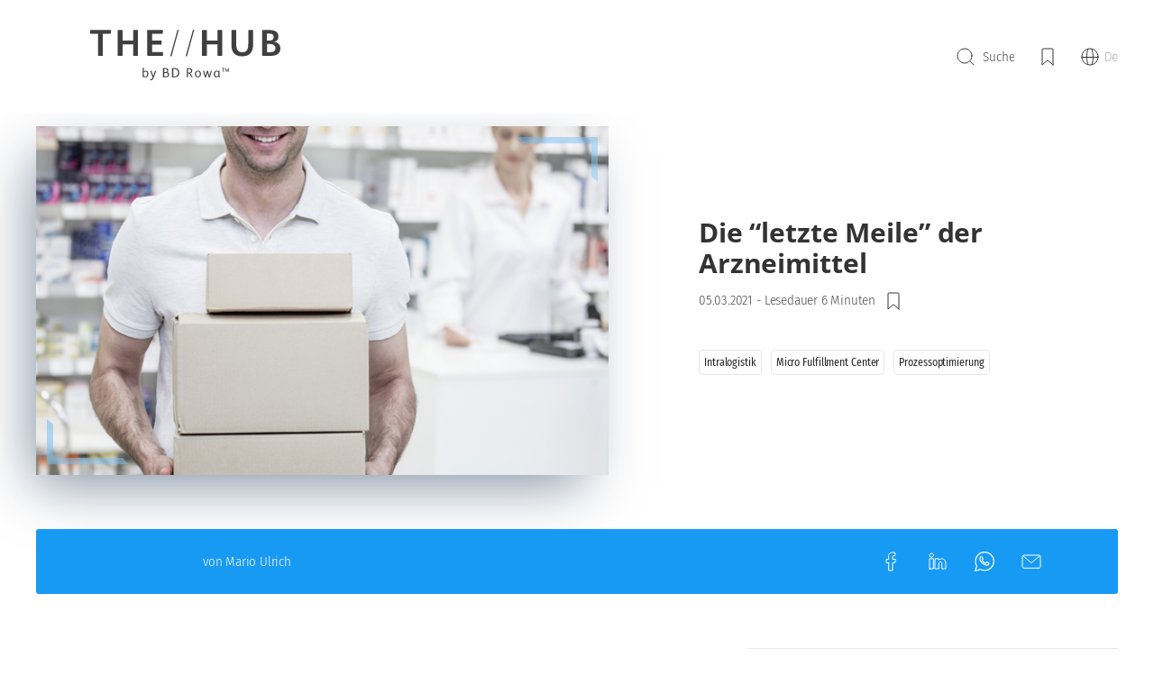

--- FILE ---
content_type: text/html; charset=UTF-8
request_url: https://rowahub.com/de/letzte-meile-der-arzneimittel/
body_size: 16509
content:
<!doctype html>
<html>
<head>
	<meta charset="UTF-8">
	<meta http-equiv="x-ua-compatible" content="ie=edge">
	<link rel="profile" href="http://gmpg.org/xfn/11">
	<link rel="pingback" href="https://rowahub.com/xmlrpc.php">
	<meta name="viewport" content="width=device-width, initial-scale=1, viewport-fit=cover">
    <meta name="keywords" content="">
    <meta name="format-detection" content="telephone=no">
    <link rel="shortcut icon" href="https://rowahub.com/wp-content/themes/rowa/favicon.ico?v=1.0" />
    <link rel='stylesheet' id='wp-custom-style'  href='https://rowahub.com/wp-content/themes/rowa/stylerowa.css?v1' type='text/css' media='all' />

    <title>Die “letzte Meile” der Arzneimittel - BD Rowa Hub</title>
	<meta name='robots' content='index, follow, max-image-preview:large, max-snippet:-1, max-video-preview:-1' />
	<style>img:is([sizes="auto" i], [sizes^="auto," i]) { contain-intrinsic-size: 3000px 1500px }</style>
	
	<!-- This site is optimized with the Yoast SEO plugin v26.4 - https://yoast.com/wordpress/plugins/seo/ -->
	<meta name="description" content="Welchen Einfluss haben globale Trends auf den finalen Schritt der Logistik von Arzneimitteln? So könnten Lösungsstrategien aussehen." />
	<link rel="canonical" href="https://rowahub.com/de/letzte-meile-der-arzneimittel/" />
	<meta property="og:locale" content="de_DE" />
	<meta property="og:type" content="article" />
	<meta property="og:title" content="Die “letzte Meile” der Arzneimittel - BD Rowa Hub" />
	<meta property="og:description" content="Welchen Einfluss haben globale Trends auf den finalen Schritt der Logistik von Arzneimitteln? So könnten Lösungsstrategien aussehen." />
	<meta property="og:url" content="https://rowahub.com/de/letzte-meile-der-arzneimittel/" />
	<meta property="og:site_name" content="BD Rowa Hub" />
	<meta property="article:published_time" content="2021-03-05T07:25:51+00:00" />
	<meta property="article:modified_time" content="2023-01-24T09:51:46+00:00" />
	<meta property="og:image" content="https://rowahub.com/wp-content/uploads/2021/03/Apotheken_Belieferung_Header_690x420px-1.jpg" />
	<meta property="og:image:width" content="690" />
	<meta property="og:image:height" content="420" />
	<meta property="og:image:type" content="image/jpeg" />
	<meta name="author" content="birte.goelzer@bd.com" />
	<meta name="twitter:label1" content="Verfasst von" />
	<meta name="twitter:data1" content="birte.goelzer@bd.com" />
	<script type="application/ld+json" class="yoast-schema-graph">{"@context":"https://schema.org","@graph":[{"@type":"WebPage","@id":"https://rowahub.com/de/letzte-meile-der-arzneimittel/","url":"https://rowahub.com/de/letzte-meile-der-arzneimittel/","name":"Die “letzte Meile” der Arzneimittel - BD Rowa Hub","isPartOf":{"@id":"https://rowahub.com/de/#website"},"primaryImageOfPage":{"@id":"https://rowahub.com/de/letzte-meile-der-arzneimittel/#primaryimage"},"image":{"@id":"https://rowahub.com/de/letzte-meile-der-arzneimittel/#primaryimage"},"thumbnailUrl":"https://rowahub.com/wp-content/uploads/2021/03/Apotheken_Belieferung_Header_690x420px-1.jpg","datePublished":"2021-03-05T07:25:51+00:00","dateModified":"2023-01-24T09:51:46+00:00","author":{"@id":"https://rowahub.com/de/#/schema/person/fb8512c51ebca96f39bf9acdce45a388"},"description":"Welchen Einfluss haben globale Trends auf den finalen Schritt der Logistik von Arzneimitteln? So könnten Lösungsstrategien aussehen.","breadcrumb":{"@id":"https://rowahub.com/de/letzte-meile-der-arzneimittel/#breadcrumb"},"inLanguage":"de","potentialAction":[{"@type":"ReadAction","target":["https://rowahub.com/de/letzte-meile-der-arzneimittel/"]}]},{"@type":"ImageObject","inLanguage":"de","@id":"https://rowahub.com/de/letzte-meile-der-arzneimittel/#primaryimage","url":"https://rowahub.com/wp-content/uploads/2021/03/Apotheken_Belieferung_Header_690x420px-1.jpg","contentUrl":"https://rowahub.com/wp-content/uploads/2021/03/Apotheken_Belieferung_Header_690x420px-1.jpg","width":690,"height":420},{"@type":"BreadcrumbList","@id":"https://rowahub.com/de/letzte-meile-der-arzneimittel/#breadcrumb","itemListElement":[{"@type":"ListItem","position":1,"name":"Home","item":"https://rowahub.com/de/"},{"@type":"ListItem","position":2,"name":"Die “letzte Meile” der Arzneimittel"}]},{"@type":"WebSite","@id":"https://rowahub.com/de/#website","url":"https://rowahub.com/de/","name":"BD Rowa Hub","description":"▷ Business Insights und Trends aus dem Markt","potentialAction":[{"@type":"SearchAction","target":{"@type":"EntryPoint","urlTemplate":"https://rowahub.com/de/?s={search_term_string}"},"query-input":{"@type":"PropertyValueSpecification","valueRequired":true,"valueName":"search_term_string"}}],"inLanguage":"de"},{"@type":"Person","@id":"https://rowahub.com/de/#/schema/person/fb8512c51ebca96f39bf9acdce45a388","name":"birte.goelzer@bd.com","image":{"@type":"ImageObject","inLanguage":"de","@id":"https://rowahub.com/de/#/schema/person/image/","url":"https://secure.gravatar.com/avatar/4c058d13a5131d0947c0c7635b741600?s=96&d=mm&r=g","contentUrl":"https://secure.gravatar.com/avatar/4c058d13a5131d0947c0c7635b741600?s=96&d=mm&r=g","caption":"birte.goelzer@bd.com"},"url":"https://rowahub.com/de/author/birte-goelzerbd-com/"}]}</script>
	<!-- / Yoast SEO plugin. -->


<link rel="alternate" type="application/rss+xml" title="BD Rowa Hub &raquo; Kommentar-Feed zu Die “letzte Meile” der Arzneimittel" href="https://rowahub.com/de/letzte-meile-der-arzneimittel/feed/" />
<link rel='stylesheet' id='wp-block-library-css' href='https://rowahub.com/wp-includes/css/dist/block-library/style.min.css?ver=6.7.4' type='text/css' media='all' />
<style id='classic-theme-styles-inline-css' type='text/css'>
/*! This file is auto-generated */
.wp-block-button__link{color:#fff;background-color:#32373c;border-radius:9999px;box-shadow:none;text-decoration:none;padding:calc(.667em + 2px) calc(1.333em + 2px);font-size:1.125em}.wp-block-file__button{background:#32373c;color:#fff;text-decoration:none}
</style>
<style id='global-styles-inline-css' type='text/css'>
:root{--wp--preset--aspect-ratio--square: 1;--wp--preset--aspect-ratio--4-3: 4/3;--wp--preset--aspect-ratio--3-4: 3/4;--wp--preset--aspect-ratio--3-2: 3/2;--wp--preset--aspect-ratio--2-3: 2/3;--wp--preset--aspect-ratio--16-9: 16/9;--wp--preset--aspect-ratio--9-16: 9/16;--wp--preset--color--black: #000000;--wp--preset--color--cyan-bluish-gray: #abb8c3;--wp--preset--color--white: #ffffff;--wp--preset--color--pale-pink: #f78da7;--wp--preset--color--vivid-red: #cf2e2e;--wp--preset--color--luminous-vivid-orange: #ff6900;--wp--preset--color--luminous-vivid-amber: #fcb900;--wp--preset--color--light-green-cyan: #7bdcb5;--wp--preset--color--vivid-green-cyan: #00d084;--wp--preset--color--pale-cyan-blue: #8ed1fc;--wp--preset--color--vivid-cyan-blue: #0693e3;--wp--preset--color--vivid-purple: #9b51e0;--wp--preset--gradient--vivid-cyan-blue-to-vivid-purple: linear-gradient(135deg,rgba(6,147,227,1) 0%,rgb(155,81,224) 100%);--wp--preset--gradient--light-green-cyan-to-vivid-green-cyan: linear-gradient(135deg,rgb(122,220,180) 0%,rgb(0,208,130) 100%);--wp--preset--gradient--luminous-vivid-amber-to-luminous-vivid-orange: linear-gradient(135deg,rgba(252,185,0,1) 0%,rgba(255,105,0,1) 100%);--wp--preset--gradient--luminous-vivid-orange-to-vivid-red: linear-gradient(135deg,rgba(255,105,0,1) 0%,rgb(207,46,46) 100%);--wp--preset--gradient--very-light-gray-to-cyan-bluish-gray: linear-gradient(135deg,rgb(238,238,238) 0%,rgb(169,184,195) 100%);--wp--preset--gradient--cool-to-warm-spectrum: linear-gradient(135deg,rgb(74,234,220) 0%,rgb(151,120,209) 20%,rgb(207,42,186) 40%,rgb(238,44,130) 60%,rgb(251,105,98) 80%,rgb(254,248,76) 100%);--wp--preset--gradient--blush-light-purple: linear-gradient(135deg,rgb(255,206,236) 0%,rgb(152,150,240) 100%);--wp--preset--gradient--blush-bordeaux: linear-gradient(135deg,rgb(254,205,165) 0%,rgb(254,45,45) 50%,rgb(107,0,62) 100%);--wp--preset--gradient--luminous-dusk: linear-gradient(135deg,rgb(255,203,112) 0%,rgb(199,81,192) 50%,rgb(65,88,208) 100%);--wp--preset--gradient--pale-ocean: linear-gradient(135deg,rgb(255,245,203) 0%,rgb(182,227,212) 50%,rgb(51,167,181) 100%);--wp--preset--gradient--electric-grass: linear-gradient(135deg,rgb(202,248,128) 0%,rgb(113,206,126) 100%);--wp--preset--gradient--midnight: linear-gradient(135deg,rgb(2,3,129) 0%,rgb(40,116,252) 100%);--wp--preset--font-size--small: 13px;--wp--preset--font-size--medium: 20px;--wp--preset--font-size--large: 36px;--wp--preset--font-size--x-large: 42px;--wp--preset--spacing--20: 0.44rem;--wp--preset--spacing--30: 0.67rem;--wp--preset--spacing--40: 1rem;--wp--preset--spacing--50: 1.5rem;--wp--preset--spacing--60: 2.25rem;--wp--preset--spacing--70: 3.38rem;--wp--preset--spacing--80: 5.06rem;--wp--preset--shadow--natural: 6px 6px 9px rgba(0, 0, 0, 0.2);--wp--preset--shadow--deep: 12px 12px 50px rgba(0, 0, 0, 0.4);--wp--preset--shadow--sharp: 6px 6px 0px rgba(0, 0, 0, 0.2);--wp--preset--shadow--outlined: 6px 6px 0px -3px rgba(255, 255, 255, 1), 6px 6px rgba(0, 0, 0, 1);--wp--preset--shadow--crisp: 6px 6px 0px rgba(0, 0, 0, 1);}:where(.is-layout-flex){gap: 0.5em;}:where(.is-layout-grid){gap: 0.5em;}body .is-layout-flex{display: flex;}.is-layout-flex{flex-wrap: wrap;align-items: center;}.is-layout-flex > :is(*, div){margin: 0;}body .is-layout-grid{display: grid;}.is-layout-grid > :is(*, div){margin: 0;}:where(.wp-block-columns.is-layout-flex){gap: 2em;}:where(.wp-block-columns.is-layout-grid){gap: 2em;}:where(.wp-block-post-template.is-layout-flex){gap: 1.25em;}:where(.wp-block-post-template.is-layout-grid){gap: 1.25em;}.has-black-color{color: var(--wp--preset--color--black) !important;}.has-cyan-bluish-gray-color{color: var(--wp--preset--color--cyan-bluish-gray) !important;}.has-white-color{color: var(--wp--preset--color--white) !important;}.has-pale-pink-color{color: var(--wp--preset--color--pale-pink) !important;}.has-vivid-red-color{color: var(--wp--preset--color--vivid-red) !important;}.has-luminous-vivid-orange-color{color: var(--wp--preset--color--luminous-vivid-orange) !important;}.has-luminous-vivid-amber-color{color: var(--wp--preset--color--luminous-vivid-amber) !important;}.has-light-green-cyan-color{color: var(--wp--preset--color--light-green-cyan) !important;}.has-vivid-green-cyan-color{color: var(--wp--preset--color--vivid-green-cyan) !important;}.has-pale-cyan-blue-color{color: var(--wp--preset--color--pale-cyan-blue) !important;}.has-vivid-cyan-blue-color{color: var(--wp--preset--color--vivid-cyan-blue) !important;}.has-vivid-purple-color{color: var(--wp--preset--color--vivid-purple) !important;}.has-black-background-color{background-color: var(--wp--preset--color--black) !important;}.has-cyan-bluish-gray-background-color{background-color: var(--wp--preset--color--cyan-bluish-gray) !important;}.has-white-background-color{background-color: var(--wp--preset--color--white) !important;}.has-pale-pink-background-color{background-color: var(--wp--preset--color--pale-pink) !important;}.has-vivid-red-background-color{background-color: var(--wp--preset--color--vivid-red) !important;}.has-luminous-vivid-orange-background-color{background-color: var(--wp--preset--color--luminous-vivid-orange) !important;}.has-luminous-vivid-amber-background-color{background-color: var(--wp--preset--color--luminous-vivid-amber) !important;}.has-light-green-cyan-background-color{background-color: var(--wp--preset--color--light-green-cyan) !important;}.has-vivid-green-cyan-background-color{background-color: var(--wp--preset--color--vivid-green-cyan) !important;}.has-pale-cyan-blue-background-color{background-color: var(--wp--preset--color--pale-cyan-blue) !important;}.has-vivid-cyan-blue-background-color{background-color: var(--wp--preset--color--vivid-cyan-blue) !important;}.has-vivid-purple-background-color{background-color: var(--wp--preset--color--vivid-purple) !important;}.has-black-border-color{border-color: var(--wp--preset--color--black) !important;}.has-cyan-bluish-gray-border-color{border-color: var(--wp--preset--color--cyan-bluish-gray) !important;}.has-white-border-color{border-color: var(--wp--preset--color--white) !important;}.has-pale-pink-border-color{border-color: var(--wp--preset--color--pale-pink) !important;}.has-vivid-red-border-color{border-color: var(--wp--preset--color--vivid-red) !important;}.has-luminous-vivid-orange-border-color{border-color: var(--wp--preset--color--luminous-vivid-orange) !important;}.has-luminous-vivid-amber-border-color{border-color: var(--wp--preset--color--luminous-vivid-amber) !important;}.has-light-green-cyan-border-color{border-color: var(--wp--preset--color--light-green-cyan) !important;}.has-vivid-green-cyan-border-color{border-color: var(--wp--preset--color--vivid-green-cyan) !important;}.has-pale-cyan-blue-border-color{border-color: var(--wp--preset--color--pale-cyan-blue) !important;}.has-vivid-cyan-blue-border-color{border-color: var(--wp--preset--color--vivid-cyan-blue) !important;}.has-vivid-purple-border-color{border-color: var(--wp--preset--color--vivid-purple) !important;}.has-vivid-cyan-blue-to-vivid-purple-gradient-background{background: var(--wp--preset--gradient--vivid-cyan-blue-to-vivid-purple) !important;}.has-light-green-cyan-to-vivid-green-cyan-gradient-background{background: var(--wp--preset--gradient--light-green-cyan-to-vivid-green-cyan) !important;}.has-luminous-vivid-amber-to-luminous-vivid-orange-gradient-background{background: var(--wp--preset--gradient--luminous-vivid-amber-to-luminous-vivid-orange) !important;}.has-luminous-vivid-orange-to-vivid-red-gradient-background{background: var(--wp--preset--gradient--luminous-vivid-orange-to-vivid-red) !important;}.has-very-light-gray-to-cyan-bluish-gray-gradient-background{background: var(--wp--preset--gradient--very-light-gray-to-cyan-bluish-gray) !important;}.has-cool-to-warm-spectrum-gradient-background{background: var(--wp--preset--gradient--cool-to-warm-spectrum) !important;}.has-blush-light-purple-gradient-background{background: var(--wp--preset--gradient--blush-light-purple) !important;}.has-blush-bordeaux-gradient-background{background: var(--wp--preset--gradient--blush-bordeaux) !important;}.has-luminous-dusk-gradient-background{background: var(--wp--preset--gradient--luminous-dusk) !important;}.has-pale-ocean-gradient-background{background: var(--wp--preset--gradient--pale-ocean) !important;}.has-electric-grass-gradient-background{background: var(--wp--preset--gradient--electric-grass) !important;}.has-midnight-gradient-background{background: var(--wp--preset--gradient--midnight) !important;}.has-small-font-size{font-size: var(--wp--preset--font-size--small) !important;}.has-medium-font-size{font-size: var(--wp--preset--font-size--medium) !important;}.has-large-font-size{font-size: var(--wp--preset--font-size--large) !important;}.has-x-large-font-size{font-size: var(--wp--preset--font-size--x-large) !important;}
:where(.wp-block-post-template.is-layout-flex){gap: 1.25em;}:where(.wp-block-post-template.is-layout-grid){gap: 1.25em;}
:where(.wp-block-columns.is-layout-flex){gap: 2em;}:where(.wp-block-columns.is-layout-grid){gap: 2em;}
:root :where(.wp-block-pullquote){font-size: 1.5em;line-height: 1.6;}
</style>
<link rel='stylesheet' id='theme-css-css' href='https://rowahub.com/wp-content/themes/rowa/build/main.8430455845d3f4805474.css?v=1.0' type='text/css' media='all' />
<script type="text/javascript" id="wpml-browser-redirect-js-extra">
/* <![CDATA[ */
var wpml_browser_redirect_params = {"pageLanguage":"de","languageUrls":{"de_de":"https:\/\/rowahub.com\/de\/letzte-meile-der-arzneimittel\/","de":"https:\/\/rowahub.com\/de\/letzte-meile-der-arzneimittel\/"},"cookie":{"name":"_icl_visitor_lang_js","domain":"rowahub.com","path":"\/","expiration":24}};
/* ]]> */
</script>
<script type="text/javascript" src="https://rowahub.com/wp-content/plugins/sitepress-multilingual-cms/dist/js/browser-redirect/app.js?ver=485900" id="wpml-browser-redirect-js"></script>
<link rel="https://api.w.org/" href="https://rowahub.com/de/wp-json/" /><link rel="alternate" title="JSON" type="application/json" href="https://rowahub.com/de/wp-json/wp/v2/posts/3242" /><link rel="EditURI" type="application/rsd+xml" title="RSD" href="https://rowahub.com/xmlrpc.php?rsd" />
<link rel='shortlink' href='https://rowahub.com/de/?p=3242' />
<link rel="alternate" title="oEmbed (JSON)" type="application/json+oembed" href="https://rowahub.com/de/wp-json/oembed/1.0/embed?url=https%3A%2F%2Frowahub.com%2Fde%2Fletzte-meile-der-arzneimittel%2F" />
<link rel="alternate" title="oEmbed (XML)" type="text/xml+oembed" href="https://rowahub.com/de/wp-json/oembed/1.0/embed?url=https%3A%2F%2Frowahub.com%2Fde%2Fletzte-meile-der-arzneimittel%2F&#038;format=xml" />
<meta name='csrf-token' content='c41d95de0d'>
    <!-- Matomo -->
<script>
  var _paq = window._paq = window._paq || [];
  /* tracker methods like "setCustomDimension" should be called before "trackPageView" */
  _paq.push(["disableCampaignParameters"]);
  _paq.push(["disableCookies"]);
  _paq.push(['trackPageView']);
  _paq.push(['enableLinkTracking']);
  (function() {
    var u="https://matomo.rowa.de/";
    _paq.push(['setTrackerUrl', u+'matomo.php']);
    _paq.push(['setSiteId', '4']);
    var d=document, g=d.createElement('script'), s=d.getElementsByTagName('script')[0];
    g.async=true; g.src=u+'matomo.js'; s.parentNode.insertBefore(g,s);
  })();
</script>
<noscript><p><img referrerpolicy="no-referrer-when-downgrade" src="https://matomo.rowa.de/matomo.php?idsite=4&amp;rec=1" style="border:0;" alt="" /></p></noscript>
<!-- End Matomo Code -->


</head>
<body class="post-template-default single single-post postid-3242 single-format-standard letzte-meile-der-arzneimittel">


<!--[if lt IE 9]>
	<div class="browserupgrade"><p>You are using an <strong>outdated</strong> browser. Please <a href="http://browsehappy.com/">upgrade your browser</a> to improve your experience.</p></div>
<![endif]-->
	<header class="header header--with-categories">
    <div class="header__container flex justify-between">
        <div class="logo">
            <a href="https://rowahub.com/de/">
                <svg id="Ebene_1" data-name="Ebene 1" xmlns="http://www.w3.org/2000/svg" viewBox="0 0 156 41.4"><title>logo</title><path d="M6.45,3.38H0.71A0.61,0.61,0,0,1,0,2.64V0.83A0.57,0.57,0,0,1,.68.18H16.25c0.77,0,1,.18.92,0.77L17,2.73c-0.06.49-.34,0.65-1,0.65H10.44V20.67a0.64,0.64,0,0,1-.74.77H7.22a0.65,0.65,0,0,1-.77-0.77V3.38Z" style="fill:#404041"/><path d="M39.26,20.67a0.64,0.64,0,0,1-.74.77H36.09a0.67,0.67,0,0,1-.8-0.77V12.1H26.57v8.57a0.66,0.66,0,0,1-.77.77H23.4a0.69,0.69,0,0,1-.83-0.77V0.92A0.71,0.71,0,0,1,23.4.18h2.4a0.65,0.65,0,0,1,.77.74v8h8.72v-8a0.68,0.68,0,0,1,.8-0.74h2.43a0.63,0.63,0,0,1,.74.74V20.67Z" style="fill:#404041"/><path d="M58.64,11.43a0.6,0.6,0,0,1-.74.68H50.77v6.14H59a0.64,0.64,0,0,1,.77.71V20.7a0.64,0.64,0,0,1-.74.74H47.64a0.67,0.67,0,0,1-.83-0.83V1A0.65,0.65,0,0,1,47.52.18H59.1c0.61,0,.71.28,0.65,0.71L59.53,2.73c-0.06.55-.4,0.65-1,0.65H50.77V8.94H57.9a0.6,0.6,0,0,1,.74.68v1.81Z" style="fill:#404041"/><path d="M66.83,21.41a0.33,0.33,0,0,1-.4.31H65.91c-0.21,0-.18-0.15-0.15-0.28L71.6,0.25A0.24,0.24,0,0,1,71.84,0h0.61c0.15,0,.18.12,0.15,0.28Z" style="fill:#404041"/><path d="M79.49,21.41a0.33,0.33,0,0,1-.4.31H78.57c-0.21,0-.18-0.15-0.15-0.28l5.84-21.2A0.24,0.24,0,0,1,84.5,0h0.61c0.15,0,.18.12,0.15,0.28Z" style="fill:#404041"/><path d="M108.39,20.67a0.64,0.64,0,0,1-.74.77h-2.43a0.67,0.67,0,0,1-.8-0.77V12.1H95.71v8.57a0.66,0.66,0,0,1-.77.77h-2.4a0.69,0.69,0,0,1-.83-0.77V0.92A0.71,0.71,0,0,1,92.54.18h2.4a0.65,0.65,0,0,1,.77.74v8h8.72v-8a0.68,0.68,0,0,1,.8-0.74h2.43a0.63,0.63,0,0,1,.74.74V20.67Z" style="fill:#404041"/><path d="M133.67,12c0,6.33-3,9.8-9,9.8-6.48,0-8.85-3.56-8.85-9.86v-11a0.68,0.68,0,0,1,.8-0.74h2.43a0.63,0.63,0,0,1,.74.74V11.61c0,4.52,1.17,6.85,5,6.85,3.72,0,4.88-2.46,4.88-6.85V0.92a0.66,0.66,0,0,1,.77-0.74h2.43a0.63,0.63,0,0,1,.74.74V12Z" style="fill:#404041"/><path d="M147.61,21.44H141.9c-0.65,0-.8-0.25-0.8-0.89V1c0-.65.28-0.8,0.92-0.8h4.61c4.95,0,7.71,1.51,7.71,5.19a4.4,4.4,0,0,1-3.47,4.52v0A5.2,5.2,0,0,1,156,15.24C156,20.21,152,21.44,147.61,21.44ZM146.75,3.19H145V8.91h1.6c2.24,0,3.84-.58,3.84-3.07C150.47,3.84,148.9,3.19,146.75,3.19Zm3.59,9.06a7.32,7.32,0,0,0-3.29-.55h-2v6.7h2.27a8.21,8.21,0,0,0,2.89-.4A2.91,2.91,0,0,0,152,15.11,3,3,0,0,0,150.35,12.26Z" style="fill:#404041"/><path d="M43.93,34.2a2.32,2.32,0,0,1,1.58-.63,2,2,0,0,1,1.39.49,3,3,0,0,1,.83,2.26c0,1.5-.81,2.77-2.29,2.77a2.05,2.05,0,0,1-1.58-.68l0,0.39c0,0.13-.07.18-0.22,0.18H43.21A0.18,0.18,0,0,1,43,38.78V31.5a0.18,0.18,0,0,1,.16-0.23l0.55-.08a0.16,0.16,0,0,1,.22.19V34.2Zm0,0.8v2.62a1.67,1.67,0,0,0,1.38.72c1,0,1.45-.92,1.45-2s-0.41-2-1.44-2A2.07,2.07,0,0,0,43.93,35Z" style="fill:#404041"/><path d="M53.15,33.87a0.24,0.24,0,0,1,.27-0.18H54c0.18,0,.19.1,0.14,0.22L52,39.63c-0.48,1.29-1,1.78-2.22,1.78a2,2,0,0,1-.5-0.07,0.15,0.15,0,0,1-.13-0.2l0.08-.44a0.15,0.15,0,0,1,.18-0.14,2.56,2.56,0,0,0,.42,0,1.17,1.17,0,0,0,1.2-.83l0.27-.69-2-5.19a0.14,0.14,0,0,1,.15-0.2h0.63a0.22,0.22,0,0,1,.26.15l1.43,4.09Z" style="fill:#404041"/><path d="M64.73,36.82c0,1.72-1.32,2.17-2.85,2.17H60a0.21,0.21,0,0,1-.23-0.25V31.69A0.21,0.21,0,0,1,60,31.44h1.55c1.54,0,2.57.5,2.57,1.84a1.61,1.61,0,0,1-1.32,1.66h0A1.84,1.84,0,0,1,64.73,36.82Zm-3.9-2.16h0.75a1.29,1.29,0,0,0,1.58-1.32c0-.93-0.75-1.13-1.62-1.13h-0.7v2.45Zm1,3.55c1,0,1.9-.2,1.92-1.39s-1-1.41-2-1.41H60.82v2.81h1Z" style="fill:#404041"/><path d="M72,38.19a4,4,0,0,1-2.7.8h-2a0.21,0.21,0,0,1-.23-0.25V31.69a0.21,0.21,0,0,1,.23-0.25h1.47a4.91,4.91,0,0,1,2.81.55,3.65,3.65,0,0,1,1.5,3.27A3.87,3.87,0,0,1,72,38.19Zm-0.89-5.41a3,3,0,0,0-1.93-.53h-1v5.92h0.94a2.81,2.81,0,0,0,2.16-.61,3.23,3.23,0,0,0,.8-2.33A3.1,3.1,0,0,0,71.14,32.79Z" style="fill:#404041"/><path d="M80.26,38.77a0.19,0.19,0,0,1-.21.22H79.46a0.18,0.18,0,0,1-.22-0.22V31.69a0.21,0.21,0,0,1,.23-0.25H81c1.63,0,2.76.56,2.76,2.22a2.17,2.17,0,0,1-1.54,2.09l1.8,3a0.15,0.15,0,0,1-.14.24H83.3A0.34,0.34,0,0,1,83,38.8l-1.64-2.87H80.26v2.85Zm0-3.62H81.1a1.47,1.47,0,0,0,1.67-1.49c0-1.08-.68-1.45-1.81-1.45h-0.7v2.94Z" style="fill:#404041"/><path d="M88.37,39.1c-1.7,0-2.46-1.21-2.46-2.77a2.49,2.49,0,0,1,2.52-2.75c1.7,0,2.47,1.17,2.47,2.76A2.5,2.5,0,0,1,88.37,39.1Zm0.05-4.8c-1.18,0-1.55,1-1.55,2s0.34,2.07,1.5,2.07,1.56-1,1.56-2S89.56,34.3,88.42,34.3Z" style="fill:#404041"/><path d="M97.82,37.92l1-4a0.24,0.24,0,0,1,.26-0.19h0.52c0.13,0,.18.08,0.13,0.22L98.31,38.8a0.26,0.26,0,0,1-.26.2H97.46a0.24,0.24,0,0,1-.26-0.2l-1-3.72h0l-1,3.73a0.25,0.25,0,0,1-.27.19H94.28A0.25,0.25,0,0,1,94,38.8l-1.45-4.88a0.15,0.15,0,0,1,.16-0.22H93.3a0.22,0.22,0,0,1,.26.15l1,4.06h0l1.12-4A0.2,0.2,0,0,1,96,33.7h0.49a0.17,0.17,0,0,1,.2.13l1.14,4.09h0Z" style="fill:#404041"/><path d="M105.15,38.18a2,2,0,0,1-1.64.92c-1.51,0-2.18-1.28-2.18-2.67,0-1.83,1.09-2.86,2.34-2.86a1.86,1.86,0,0,1,1.47.67V33.89a0.18,0.18,0,0,1,.21-0.2h0.48a0.18,0.18,0,0,1,.21.21v3.84c0,0.41,0,.59.24,0.59h0a0.15,0.15,0,0,1,.19.16v0.33a0.15,0.15,0,0,1-.19.16h-0.44a0.72,0.72,0,0,1-.71-0.81h0Zm0-3.07a1.53,1.53,0,0,0-1.33-.79c-0.84,0-1.48.75-1.48,2.05s0.56,2,1.35,2a1.65,1.65,0,0,0,1.46-1.11V35.11Z" style="fill:#404041"/><path d="M110.17,31.77a0.12,0.12,0,0,1-.14.11h-0.75v2.51a0.11,0.11,0,0,1-.13.13h-0.3a0.11,0.11,0,0,1-.13-0.13V31.88H108a0.1,0.1,0,0,1-.12-0.11V31.55a0.1,0.1,0,0,1,.12-0.11h2.13c0.09,0,.12,0,0.11.11Zm2.26,2.65a0.13,0.13,0,0,1-.14.1h-0.15a0.13,0.13,0,0,1-.14-0.1l-0.84-2,0,1.93a0.11,0.11,0,0,1-.13.13h-0.25a0.11,0.11,0,0,1-.13-0.13l0.08-2.82a0.11,0.11,0,0,1,.12-0.13h0.25a0.16,0.16,0,0,1,.18.12l1,2.25,0.93-2.25a0.16,0.16,0,0,1,.18-0.12h0.23a0.11,0.11,0,0,1,.12.13l0.1,2.82a0.11,0.11,0,0,1-.13.13h-0.29a0.11,0.11,0,0,1-.13-0.13l0-1.92Z" style="fill:#404041"/></svg>
            </a>
        </div>
        <div class="header__categories" data-aos="fade-down" data-aos-duration="300" data-aos-anchor-placement="top-top" data-aos-anchor=".section__filters">
                        <div class="categories">
                <div class="flex">
                    <div class="icon">
                        <svg width="6px" height="5px" viewBox="0 0 6 5" version="1.1" xmlns="http://www.w3.org/2000/svg" xmlns:xlink="http://www.w3.org/1999/xlink">
    <!-- Generator: Sketch 52.5 (67469) - http://www.bohemiancoding.com/sketch -->
    <title>ico/arrow copy 3</title>
    <desc>Created with Sketch.</desc>
    <g id="Proposal" stroke="none" stroke-width="1" fill="none" fill-rule="evenodd" stroke-linecap="round" stroke-linejoin="round">
        <g id="HP" transform="translate(-140.000000, -624.000000)" stroke="#333333">
            <g id="Group-15" transform="translate(133.000000, 616.000000)">
                <g id="ico/arrow">
                    <path d="M7,9 L10,11.9980443" id="Stroke-342-Copy"></path>
                    <path d="M10,11.9980443 L13,9" id="Stroke-343-Copy"></path>
                </g>
            </g>
        </g>
    </g>
</svg>                    </div>
                    <div class="flex flex-col items-start">
                        <div class="categories__text">
	                        Ausgewählte Themen                        </div>
                        <div class="categories__active_list">
                            <div>
                                <div>
                                </div>
                            </div>
                        </div>
                    </div>
                </div>
            </div>
            <div class="search">
    <button class="btn btn--search btn--open-search">
        <div class="icon">
            <div class="magnifier">
                <?xml version="1.0" encoding="UTF-8"?>
<svg width="19px" height="20px" viewBox="0 0 19 20" version="1.1" xmlns="http://www.w3.org/2000/svg" xmlns:xlink="http://www.w3.org/1999/xlink">
    <!-- Generator: Sketch 52.5 (67469) - http://www.bohemiancoding.com/sketch -->
    <g id="Proposal" stroke="none" stroke-width="1" fill="none" fill-rule="evenodd" stroke-linecap="round" stroke-linejoin="round">
        <g id="HP" transform="translate(-1136.000000, -60.000000)" stroke="#333333">
            <g id="Group-13" transform="translate(1136.000000, 60.000000)">
                <g id="ico/search">
                    <path d="M17,9 C17,13.4189091 13.4174545,17 9,17 C4.58254545,17 1,13.4189091 1,9 C1,4.58109091 4.58254545,1 9,1 C13.4174545,1 17,4.58109091 17,9 Z" id="Stroke-17"></path>
                    <path d="M19,18.9869622 L14.7559762,14.745705" id="Stroke-19"></path>
                </g>
            </g>
        </g>
    </g>
</svg>            </div>
            <div class="close">
                <svg width="16px" height="16px" viewBox="0 0 16 16" version="1.1" xmlns="http://www.w3.org/2000/svg" xmlns:xlink="http://www.w3.org/1999/xlink">
    <g id="Proposal" stroke="none" stroke-width="1" fill="none" fill-rule="evenodd">
        <g id="HP-Bookmarked!" transform="translate(-1076.000000, -62.000000)">

            <g id="Group" transform="translate(1044.000000, 31.000000)">
                <g id="Group-3">
                    <g id="ico/chat-copy-3" transform="translate(30.000000, 29.000000)" stroke="#FFFFFF" stroke-linecap="round" stroke-linejoin="round">
                        <g id="ico/close">
                            <path d="M3,3 L17.1467459,17.1375238" id="Stroke-118-Copy"></path>
                            <path d="M17.1467459,3 L3,17.1375238" id="Stroke-119-Copy"></path>
                        </g>
                    </g>
                </g>
            </g>
        </g>
    </g>
</svg>            </div>
        </div>
        <span>Suche</span>
    </button>
</div>                    </div>
        <div class="header__right align-end">
            <div class="container__search" data-aos="fade-down" data-aos-duration="300" data-aos-anchor-placement="top-top" data-aos-anchor=".section__filters" data-aos-mirror="true">
                <div class="search">
    <button class="btn btn--search btn--open-search">
        <div class="icon">
            <div class="magnifier">
                <?xml version="1.0" encoding="UTF-8"?>
<svg width="19px" height="20px" viewBox="0 0 19 20" version="1.1" xmlns="http://www.w3.org/2000/svg" xmlns:xlink="http://www.w3.org/1999/xlink">
    <!-- Generator: Sketch 52.5 (67469) - http://www.bohemiancoding.com/sketch -->
    <g id="Proposal" stroke="none" stroke-width="1" fill="none" fill-rule="evenodd" stroke-linecap="round" stroke-linejoin="round">
        <g id="HP" transform="translate(-1136.000000, -60.000000)" stroke="#333333">
            <g id="Group-13" transform="translate(1136.000000, 60.000000)">
                <g id="ico/search">
                    <path d="M17,9 C17,13.4189091 13.4174545,17 9,17 C4.58254545,17 1,13.4189091 1,9 C1,4.58109091 4.58254545,1 9,1 C13.4174545,1 17,4.58109091 17,9 Z" id="Stroke-17"></path>
                    <path d="M19,18.9869622 L14.7559762,14.745705" id="Stroke-19"></path>
                </g>
            </g>
        </g>
    </g>
</svg>            </div>
            <div class="close">
                <svg width="16px" height="16px" viewBox="0 0 16 16" version="1.1" xmlns="http://www.w3.org/2000/svg" xmlns:xlink="http://www.w3.org/1999/xlink">
    <g id="Proposal" stroke="none" stroke-width="1" fill="none" fill-rule="evenodd">
        <g id="HP-Bookmarked!" transform="translate(-1076.000000, -62.000000)">

            <g id="Group" transform="translate(1044.000000, 31.000000)">
                <g id="Group-3">
                    <g id="ico/chat-copy-3" transform="translate(30.000000, 29.000000)" stroke="#FFFFFF" stroke-linecap="round" stroke-linejoin="round">
                        <g id="ico/close">
                            <path d="M3,3 L17.1467459,17.1375238" id="Stroke-118-Copy"></path>
                            <path d="M17.1467459,3 L3,17.1375238" id="Stroke-119-Copy"></path>
                        </g>
                    </g>
                </g>
            </g>
        </g>
    </g>
</svg>            </div>
        </div>
        <span>Suche</span>
    </button>
</div>            </div>
            <button data-bookmarks>
                <svg width="14px" height="20px" viewBox="0 0 14 20" version="1.1" xmlns="http://www.w3.org/2000/svg" xmlns:xlink="http://www.w3.org/1999/xlink">
    <!-- Generator: Sketch 52.5 (67469) - http://www.bohemiancoding.com/sketch -->
    <g id="Proposal" stroke="none" stroke-width="1" fill="none" fill-rule="evenodd" stroke-linecap="round" stroke-linejoin="round">
        <g id="HP" transform="translate(-1237.000000, -60.000000)" stroke="#333333">
            <g id="Group-13" transform="translate(1136.000000, 60.000000)">
                <g id="ico/bookmark" transform="translate(98.000000, 0.000000)">
                    <path d="M16,19 L16,1.99339768 C16,1.44475929 15.544239,1 14.9975267,1 L5.00247329,1 C4.44882258,1 4,1.44494629 4,1.99339768 L4,19 L10,13.8571429 L16,19 Z" id="Stroke-454"></path>
                </g>
            </g>
        </g>
    </g>
</svg>            </button>
            <div class="select">
                <div class="icon">
                    <?xml version="1.0" encoding="UTF-8"?>
<svg width="20px" height="20px" viewBox="0 0 20 20" version="1.1" xmlns="http://www.w3.org/2000/svg" xmlns:xlink="http://www.w3.org/1999/xlink">
    <!-- Generator: Sketch 52.5 (67469) - http://www.bohemiancoding.com/sketch -->
    <title>ico/globe</title>
    <desc>Created with Sketch.</desc>
    <g id="Proposal" stroke="none" stroke-width="1" fill="none" fill-rule="evenodd" stroke-linecap="round" stroke-linejoin="round">
        <g id="HP" transform="translate(-1284.000000, -60.000000)" stroke="#333333">
            <g id="Group-13" transform="translate(1136.000000, 60.000000)">
                <g id="ico/globe" transform="translate(148.000000, 0.000000)">
                    <path d="M1,10.5 L19,10.5" id="Stroke-58-Copy"></path>
                    <path d="M19,10 C19,14.9705714 14.9705714,19 10,19 C5.02942857,19 1,14.9705714 1,10 C1,5.02942857 5.02942857,1 10,1 C14.9705714,1 19,5.02942857 19,10 Z" id="Stroke-65-Copy"></path>
                    <path d="M7.74951108,18.6662321 C7.74951108,18.6662321 6.33376793,14.4162321 6.33376793,10.1662321 C6.33376793,5.91623207 7.74951108,1.66623207 7.74951108,1.66623207" id="Path"></path>
                    <path d="M12.0480536,1.66623207 C12.0480536,1.66623207 13.4637968,5.91623207 13.4637968,10.1662321 C13.4637968,14.4162321 12.0480536,18.6662321 12.0480536,18.6662321" id="Path"></path>
                </g>
            </g>
        </g>
    </g>
</svg>                </div>
                                                                                                                                    <div class="current">
                            de                        </div>
                                                                                                                                                                                                    <div class="dropdown">
                    <div>
                                                                                    <a href="http://rowahub.com/en/">
                                    en                                </a>
                                                                                                                <a href="http://rowahub.com/nl/">
                                    nl                                </a>
                                                                                                                                                                    <a href="http://rowahub.com/fr/">
                                    fr                                </a>
                                                                                                                <a href="http://rowahub.com/it/">
                                    it                                </a>
                                                                                                                <a href="http://rowahub.com/es/">
                                    es                                </a>
                                                                                                                <a href="http://rowahub.com/ja/">
                                    ja                                </a>
                                                                        </div>
                </div>
            </div>
        </div>
    </div>
    <div class="header__line">
        <div></div>
    </div>
        <div class="header__categories_list">
        <div class="header__categories_list-container filters">
            <div>
                    <div class="btn btn--medium " data-id="202">
        <span>Abholer</span>
        <input type="checkbox" name="filter[]" />
    </div>
    <div class="btn btn--medium " data-id="20">
        <span>Best Practice</span>
        <input type="checkbox" name="filter[]" />
    </div>
    <div class="btn btn--medium " data-id="201">
        <span>Botendienst</span>
        <input type="checkbox" name="filter[]" />
    </div>
    <div class="btn btn--medium " data-id="19">
        <span>Digitale Apotheke</span>
        <input type="checkbox" name="filter[]" />
    </div>
    <div class="btn btn--medium " data-id="200">
        <span>E-Rezept</span>
        <input type="checkbox" name="filter[]" />
    </div>
    <div class="btn btn--medium " data-id="22">
        <span>Einrichtung &amp; Architektur</span>
        <input type="checkbox" name="filter[]" />
    </div>
    <div class="btn btn--medium " data-id="21">
        <span>Interviews</span>
        <input type="checkbox" name="filter[]" />
    </div>
    <div class="btn btn--medium " data-id="28">
        <span>Intralogistik</span>
        <input type="checkbox" name="filter[]" />
    </div>
    <div class="btn btn--medium " data-id="36">
        <span>Medikamentensicherheit</span>
        <input type="checkbox" name="filter[]" />
    </div>
    <div class="btn btn--medium " data-id="203">
        <span>Micro Fulfillment Center</span>
        <input type="checkbox" name="filter[]" />
    </div>
    <div class="btn btn--medium " data-id="26">
        <span>Mitarbeitende</span>
        <input type="checkbox" name="filter[]" />
    </div>
    <div class="btn btn--medium " data-id="24">
        <span>POS &amp; Werbung</span>
        <input type="checkbox" name="filter[]" />
    </div>
    <div class="btn btn--medium " data-id="30">
        <span>Prozessoptimierung</span>
        <input type="checkbox" name="filter[]" />
    </div>
    <div class="btn btn--medium " data-id="3">
        <span>Unkategorisiert</span>
        <input type="checkbox" name="filter[]" />
    </div>
    <div class="btn btn--medium " data-id="204">
        <span>Verblisterung</span>
        <input type="checkbox" name="filter[]" />
    </div>
            </div>
            <div>
                <button class="btn btn--grey">
                    Alles löschen
                </button>
                <div class="progress-button">
                    <button class="btn btn--big btn--orange">
                        <span class="progress"></span>
                        <span>Filter</span>
                    </button>
                    <svg class="checkmark" width="10px" height="6px" viewBox="0 0 10 6" version="1.1" xmlns="http://www.w3.org/2000/svg" xmlns:xlink="http://www.w3.org/1999/xlink">
    <!-- Generator: Sketch 52.5 (67469) - http://www.bohemiancoding.com/sketch -->
    <title>Stroke 196@2x</title>
    <desc>Created with Sketch.</desc>
    <g id="Symbols" stroke="none" stroke-width="1" fill="none" fill-rule="evenodd" stroke-linecap="round" stroke-linejoin="round">
        <g id="ico/checkbox" transform="translate(-5.000000, -8.000000)" stroke="#179AF4">
            <polyline id="Stroke-196" points="13.8571429 8.70925684 8.71428571 12.5638853 6.14285714 9.99413299"></polyline>
        </g>
    </g>
</svg>

<svg class="cross" version="1.1" id="Layer_1" xmlns="http://www.w3.org/2000/svg" xmlns:xlink="http://www.w3.org/1999/xlink" x="0px" y="0px" viewBox="0 0 20 20" style="enable-background:new 0 0 20 20;" xml:space="preserve"><g><path d="M10.1,10l9.3,9.3"/><path d="M10.1,10L0.8,0.7"/><path d="M10.1,10l-9.3,9.3"/><path d="M10.1,10l9.3-9.3"/></g></svg>                </div>
            </div>
        </div>
    </div>
    <div class="header__bg"></div>
        <div class="header__search">
        <form class="header__search-container form__search" action="https://rowahub.com/de/" method="get">
            <div>
                <div class="input input--search">
                    <input type="text" name="s" placeholder="Suche" autocomplete="off" />
                </div>
                <div>
                    <button class="btn btn--search">
                        <?xml version="1.0" encoding="UTF-8"?>
<svg width="19px" height="20px" viewBox="0 0 19 20" version="1.1" xmlns="http://www.w3.org/2000/svg" xmlns:xlink="http://www.w3.org/1999/xlink">
    <!-- Generator: Sketch 52.5 (67469) - http://www.bohemiancoding.com/sketch -->
    <g id="Proposal" stroke="none" stroke-width="1" fill="none" fill-rule="evenodd" stroke-linecap="round" stroke-linejoin="round">
        <g id="HP" transform="translate(-1136.000000, -60.000000)" stroke="#333333">
            <g id="Group-13" transform="translate(1136.000000, 60.000000)">
                <g id="ico/search">
                    <path d="M17,9 C17,13.4189091 13.4174545,17 9,17 C4.58254545,17 1,13.4189091 1,9 C1,4.58109091 4.58254545,1 9,1 C13.4174545,1 17,4.58109091 17,9 Z" id="Stroke-17"></path>
                    <path d="M19,18.9869622 L14.7559762,14.745705" id="Stroke-19"></path>
                </g>
            </g>
        </g>
    </g>
</svg>                    </button>
                </div>
                <div class="search__autocomplete">
                    <div class="search__autocomplete-container">
                        <div>
                        </div>
                    </div>
                </div>
            </div>
                        <div>
                <h5>Häufig gesuchte Begriffe</h5>
                <div class="flex">
                                            <a href="https://rowahub.com/de/?s=Best Practice" class="btn btn--medium btn--blue">
                        <span>
                            Best Practice                        </span>
                        </a>
                                            <a href="https://rowahub.com/de/?s=Interviews" class="btn btn--medium btn--blue">
                        <span>
                            Interviews                        </span>
                        </a>
                                    </div>
            </div>
                </form>
    </div>
</header>
<button class="btn btn--menu btn--iphone">
    <div class="icon">
        <div class="bar">
        </div>
        <div class="bar">
        </div>
        <div class="bar">
        </div>
        <div class="bar">
        </div>
    </div>
    <div class="active__bookmarks">
        2
    </div>
</button>
<div class="menu">
    <button class="btn btn--menu">
        <div class="icon">
            <div class="bar">
            </div>
            <div class="bar">
            </div>
            <div class="bar">
            </div>
            <div class="bar">
            </div>
        </div>
        <div class="active__bookmarks">
            2
        </div>
    </button>
    <div class="menu__container">
        <div class="flex items-center">
            <div class="container__search">
                <div class="search">
    <button class="btn btn--search btn--open-search">
        <div class="icon">
            <div class="magnifier">
                <?xml version="1.0" encoding="UTF-8"?>
<svg width="19px" height="20px" viewBox="0 0 19 20" version="1.1" xmlns="http://www.w3.org/2000/svg" xmlns:xlink="http://www.w3.org/1999/xlink">
    <!-- Generator: Sketch 52.5 (67469) - http://www.bohemiancoding.com/sketch -->
    <g id="Proposal" stroke="none" stroke-width="1" fill="none" fill-rule="evenodd" stroke-linecap="round" stroke-linejoin="round">
        <g id="HP" transform="translate(-1136.000000, -60.000000)" stroke="#333333">
            <g id="Group-13" transform="translate(1136.000000, 60.000000)">
                <g id="ico/search">
                    <path d="M17,9 C17,13.4189091 13.4174545,17 9,17 C4.58254545,17 1,13.4189091 1,9 C1,4.58109091 4.58254545,1 9,1 C13.4174545,1 17,4.58109091 17,9 Z" id="Stroke-17"></path>
                    <path d="M19,18.9869622 L14.7559762,14.745705" id="Stroke-19"></path>
                </g>
            </g>
        </g>
    </g>
</svg>            </div>
            <div class="close">
                <svg width="16px" height="16px" viewBox="0 0 16 16" version="1.1" xmlns="http://www.w3.org/2000/svg" xmlns:xlink="http://www.w3.org/1999/xlink">
    <g id="Proposal" stroke="none" stroke-width="1" fill="none" fill-rule="evenodd">
        <g id="HP-Bookmarked!" transform="translate(-1076.000000, -62.000000)">

            <g id="Group" transform="translate(1044.000000, 31.000000)">
                <g id="Group-3">
                    <g id="ico/chat-copy-3" transform="translate(30.000000, 29.000000)" stroke="#FFFFFF" stroke-linecap="round" stroke-linejoin="round">
                        <g id="ico/close">
                            <path d="M3,3 L17.1467459,17.1375238" id="Stroke-118-Copy"></path>
                            <path d="M17.1467459,3 L3,17.1375238" id="Stroke-119-Copy"></path>
                        </g>
                    </g>
                </g>
            </g>
        </g>
    </g>
</svg>            </div>
        </div>
        <span>Suche</span>
    </button>
</div>            </div>
            <button data-header-bookmarks>
                <img src="https://rowahub.com/wp-content/themes/rowa/src/assets/icons/bookmark.svg" alt="">
            </button>
            <div class="select">
            <div class="icon">
                    <?xml version="1.0" encoding="UTF-8"?>
<svg width="20px" height="20px" viewBox="0 0 20 20" version="1.1" xmlns="http://www.w3.org/2000/svg" xmlns:xlink="http://www.w3.org/1999/xlink">
    <!-- Generator: Sketch 52.5 (67469) - http://www.bohemiancoding.com/sketch -->
    <title>ico/globe</title>
    <desc>Created with Sketch.</desc>
    <g id="Proposal" stroke="none" stroke-width="1" fill="none" fill-rule="evenodd" stroke-linecap="round" stroke-linejoin="round">
        <g id="HP" transform="translate(-1284.000000, -60.000000)" stroke="#333333">
            <g id="Group-13" transform="translate(1136.000000, 60.000000)">
                <g id="ico/globe" transform="translate(148.000000, 0.000000)">
                    <path d="M1,10.5 L19,10.5" id="Stroke-58-Copy"></path>
                    <path d="M19,10 C19,14.9705714 14.9705714,19 10,19 C5.02942857,19 1,14.9705714 1,10 C1,5.02942857 5.02942857,1 10,1 C14.9705714,1 19,5.02942857 19,10 Z" id="Stroke-65-Copy"></path>
                    <path d="M7.74951108,18.6662321 C7.74951108,18.6662321 6.33376793,14.4162321 6.33376793,10.1662321 C6.33376793,5.91623207 7.74951108,1.66623207 7.74951108,1.66623207" id="Path"></path>
                    <path d="M12.0480536,1.66623207 C12.0480536,1.66623207 13.4637968,5.91623207 13.4637968,10.1662321 C13.4637968,14.4162321 12.0480536,18.6662321 12.0480536,18.6662321" id="Path"></path>
                </g>
            </g>
        </g>
    </g>
</svg>                </div>
                                                                                                                                    <div class="current">
                            de                        </div>
                                                                                                                                                                                                    <div class="dropdown">
                    <div>
                                                                                    <a href="http://rowahub.com/en/">
                                    en                                </a>
                                                                                                                <a href="http://rowahub.com/nl/">
                                    nl                                </a>
                                                                                                                                                                    <a href="http://rowahub.com/fr/">
                                    fr                                </a>
                                                                                                                <a href="http://rowahub.com/it/">
                                    it                                </a>
                                                                                                                <a href="http://rowahub.com/es/">
                                    es                                </a>
                                                                                                                <a href="http://rowahub.com/ja/">
                                    ja                                </a>
                                                                        </div>
                </div>
            </div>
        </div>
        <div class="menu__filters filters">
            <div class="flex flex-wrap items-center mb-10">
                <div class="icon">
                    <svg width="6px" height="5px" viewBox="0 0 6 5" version="1.1" xmlns="http://www.w3.org/2000/svg" xmlns:xlink="http://www.w3.org/1999/xlink">
    <!-- Generator: Sketch 52.5 (67469) - http://www.bohemiancoding.com/sketch -->
    <title>ico/arrow copy 3</title>
    <desc>Created with Sketch.</desc>
    <g id="Proposal" stroke="none" stroke-width="1" fill="none" fill-rule="evenodd" stroke-linecap="round" stroke-linejoin="round">
        <g id="HP" transform="translate(-140.000000, -624.000000)" stroke="#333333">
            <g id="Group-15" transform="translate(133.000000, 616.000000)">
                <g id="ico/arrow">
                    <path d="M7,9 L10,11.9980443" id="Stroke-342-Copy"></path>
                    <path d="M10,11.9980443 L13,9" id="Stroke-343-Copy"></path>
                </g>
            </g>
        </g>
    </g>
</svg>                </div>
                <p>Ausgewählte Themen</p>
            </div>
            <div class="flex flex-wrap">
                    <div class="btn btn--medium " data-id="202">
        <span>Abholer</span>
        <input type="checkbox" name="filter[]" />
    </div>
    <div class="btn btn--medium " data-id="20">
        <span>Best Practice</span>
        <input type="checkbox" name="filter[]" />
    </div>
    <div class="btn btn--medium " data-id="201">
        <span>Botendienst</span>
        <input type="checkbox" name="filter[]" />
    </div>
    <div class="btn btn--medium " data-id="19">
        <span>Digitale Apotheke</span>
        <input type="checkbox" name="filter[]" />
    </div>
    <div class="btn btn--medium " data-id="200">
        <span>E-Rezept</span>
        <input type="checkbox" name="filter[]" />
    </div>
    <div class="btn btn--medium " data-id="22">
        <span>Einrichtung &amp; Architektur</span>
        <input type="checkbox" name="filter[]" />
    </div>
    <div class="btn btn--medium " data-id="21">
        <span>Interviews</span>
        <input type="checkbox" name="filter[]" />
    </div>
    <div class="btn btn--medium " data-id="28">
        <span>Intralogistik</span>
        <input type="checkbox" name="filter[]" />
    </div>
    <div class="btn btn--medium " data-id="36">
        <span>Medikamentensicherheit</span>
        <input type="checkbox" name="filter[]" />
    </div>
    <div class="btn btn--medium " data-id="203">
        <span>Micro Fulfillment Center</span>
        <input type="checkbox" name="filter[]" />
    </div>
    <div class="btn btn--medium " data-id="26">
        <span>Mitarbeitende</span>
        <input type="checkbox" name="filter[]" />
    </div>
    <div class="btn btn--medium " data-id="24">
        <span>POS &amp; Werbung</span>
        <input type="checkbox" name="filter[]" />
    </div>
    <div class="btn btn--medium " data-id="30">
        <span>Prozessoptimierung</span>
        <input type="checkbox" name="filter[]" />
    </div>
    <div class="btn btn--medium " data-id="3">
        <span>Unkategorisiert</span>
        <input type="checkbox" name="filter[]" />
    </div>
    <div class="btn btn--medium " data-id="204">
        <span>Verblisterung</span>
        <input type="checkbox" name="filter[]" />
    </div>
            </div>
            <div class="flex items-end">
                <div class="progress-button">
                    <button class="btn btn--big btn--orange">
                        <span class="progress"></span>
                        <span>Filter</span>
                    </button>
                    <svg class="checkmark" width="10px" height="6px" viewBox="0 0 10 6" version="1.1" xmlns="http://www.w3.org/2000/svg" xmlns:xlink="http://www.w3.org/1999/xlink">
    <!-- Generator: Sketch 52.5 (67469) - http://www.bohemiancoding.com/sketch -->
    <title>Stroke 196@2x</title>
    <desc>Created with Sketch.</desc>
    <g id="Symbols" stroke="none" stroke-width="1" fill="none" fill-rule="evenodd" stroke-linecap="round" stroke-linejoin="round">
        <g id="ico/checkbox" transform="translate(-5.000000, -8.000000)" stroke="#179AF4">
            <polyline id="Stroke-196" points="13.8571429 8.70925684 8.71428571 12.5638853 6.14285714 9.99413299"></polyline>
        </g>
    </g>
</svg>

<svg class="cross" version="1.1" id="Layer_1" xmlns="http://www.w3.org/2000/svg" xmlns:xlink="http://www.w3.org/1999/xlink" x="0px" y="0px" viewBox="0 0 20 20" style="enable-background:new 0 0 20 20;" xml:space="preserve"><g><path d="M10.1,10l9.3,9.3"/><path d="M10.1,10L0.8,0.7"/><path d="M10.1,10l-9.3,9.3"/><path d="M10.1,10l9.3-9.3"/></g></svg>                </div>
                <button class="btn btn--grey">
                    Filter zurücksetzen                </button>
            </div>
        </div>
        <button class="btn btn--menu-close">
            <svg width="16px" height="16px" viewBox="0 0 16 16" version="1.1" xmlns="http://www.w3.org/2000/svg" xmlns:xlink="http://www.w3.org/1999/xlink">
    <g id="Proposal" stroke="none" stroke-width="1" fill="none" fill-rule="evenodd">
        <g id="HP-Bookmarked!" transform="translate(-1076.000000, -62.000000)">

            <g id="Group" transform="translate(1044.000000, 31.000000)">
                <g id="Group-3">
                    <g id="ico/chat-copy-3" transform="translate(30.000000, 29.000000)" stroke="#FFFFFF" stroke-linecap="round" stroke-linejoin="round">
                        <g id="ico/close">
                            <path d="M3,3 L17.1467459,17.1375238" id="Stroke-118-Copy"></path>
                            <path d="M17.1467459,3 L3,17.1375238" id="Stroke-119-Copy"></path>
                        </g>
                    </g>
                </g>
            </g>
        </g>
    </g>
</svg>        </button>
    </div>
</div>
	<div class="main-container">
<div class="blocks-container">
    <section>
        <div class="highlight" data-aos="fade-up">
    <div class="flex items-center">
                    <div class="highlight__img self-start">
                <div class="img">
                                            <figure>
                            <img src="https://rowahub.com/wp-content/uploads/2021/03/Apotheken_Belieferung_Header_690x420px-1.jpg" alt="">
                        </figure>
                                    </div>
            </div>
                <div class="highlight__container">
                                                <h1>Die “letzte Meile” der Arzneimittel</h1>
                                                        <div class="date_read">
                    <div class="container_date_read">
                        <div class="date">
                            05.03.2021                        </div>
                        <span class="separator">-</span>
	                                            <div class="read_time">Lesedauer 6 Minuten</div>
                    </div>
                                            <div>
                            <div class="bookmark tooltip " data-tooltip="Gemerkt" data-id="3242" data-title="Die “letzte Meile” der Arzneimittel">
    <div class="icon">
        <svg width="14px" height="20px" viewBox="0 0 14 20" version="1.1" xmlns="http://www.w3.org/2000/svg" xmlns:xlink="http://www.w3.org/1999/xlink">
    <!-- Generator: Sketch 52.5 (67469) - http://www.bohemiancoding.com/sketch -->
    <g id="Proposal" stroke="none" stroke-width="1" fill="none" fill-rule="evenodd" stroke-linecap="round" stroke-linejoin="round">
        <g id="HP" transform="translate(-1237.000000, -60.000000)" stroke="#333333">
            <g id="Group-13" transform="translate(1136.000000, 60.000000)">
                <g id="ico/bookmark" transform="translate(98.000000, 0.000000)">
                    <path d="M16,19 L16,1.99339768 C16,1.44475929 15.544239,1 14.9975267,1 L5.00247329,1 C4.44882258,1 4,1.44494629 4,1.99339768 L4,19 L10,13.8571429 L16,19 Z" id="Stroke-454"></path>
                </g>
            </g>
        </g>
    </g>
</svg>    </div>
</div>                        </div>
                                    </div>
                                                            <div class="row-categories">
                                    <div class="btn btn--small">
                        <span>Intralogistik</span>
                    </div>
                                    <div class="btn btn--small">
                        <span>Micro Fulfillment Center</span>
                    </div>
                                    <div class="btn btn--small">
                        <span>Prozessoptimierung</span>
                    </div>
                            </div>
                    </div>
    </div>
</div>
    </section>
    <section>
        <div class="share" data-aos="fade-up">
    <div>
        <div class="author">
	        von Mario Ulrich        </div>
    </div>
        <div class="row-links">
        <div class="container__share_icons">
            <div data-sharer="facebook" data-url="https://rowahub.com/de/letzte-meile-der-arzneimittel/">
                <svg width="12px" height="22px" viewBox="0 0 12 22" version="1.1" xmlns="http://www.w3.org/2000/svg" xmlns:xlink="http://www.w3.org/1999/xlink">
    <!-- Generator: Sketch 52.5 (67469) - http://www.bohemiancoding.com/sketch -->
    <title>facebook</title>
    <desc>facebook</desc>
    <g id="Proposal" stroke="none" stroke-width="1" fill="none" fill-rule="evenodd" stroke-linecap="round" stroke-linejoin="round">
        <g id="Articles" transform="translate(-764.000000, -569.000000)" stroke="#FFFFFF">
            <g id="Group-32" transform="translate(134.000000, 545.000000)">
                <g id="Group-15" transform="translate(626.000000, 25.000000)">
                    <g id="ico/fb">
                        <path d="M7.68470512,11.3302009 L7.68470512,19.9659754 L12.0171743,20 L12.0004321,11.3048175 L14.676496,11.2880752 L15.4239577,7.53888529 L11.9977317,7.53888529 L11.9977317,4.77154893 C11.9977317,4.39835818 12.1462519,3.73190754 12.7505941,3.73190754 L14.7461655,3.76539209 L14.6786563,0.0167422769 L10.7290992,0 C9.37729531,0 7.68686541,1.73147548 7.68686541,3.50021603 L7.65284079,7.51890257 L5,7.56966948 L5,11.3150789 L7.68470512,11.3302009 Z" id="facebook"></path>
                    </g>
                </g>
            </g>
        </g>
    </g>
</svg>
            </div>
            <!-- <div data-sharer="twitter" data-title="Die “letzte Meile” der Arzneimittel" data-url="https://rowahub.com/de/letzte-meile-der-arzneimittel/">
                            </div> -->
            <div data-sharer="linkedin" data-url="https://rowahub.com/de/letzte-meile-der-arzneimittel/">
                <svg width="20px" height="19px" viewBox="0 0 20 19" version="1.1" xmlns="http://www.w3.org/2000/svg" xmlns:xlink="http://www.w3.org/1999/xlink">
    <!-- Generator: Sketch 52.5 (67469) - http://www.bohemiancoding.com/sketch -->
    <title>LinkedIn</title>
    <desc>LinkedIn</desc>
    <g id="Proposal" stroke="none" stroke-width="1" fill="none" fill-rule="evenodd" stroke-linecap="round" stroke-linejoin="round">
        <g id="Articles" transform="translate(-840.000000, -570.000000)" stroke="#FFFFFF">
            <g id="Group-32" transform="translate(134.000000, 545.000000)">
                <g id="Group-15" transform="translate(626.000000, 25.000000)">
                    <g id="ico/in" transform="translate(80.000000, 0.000000)">
                        <path d="M13.0077044,10.324868 C12.0617777,10.324868 11.2956199,11.0918819 11.2956199,12.0369525 L11.2956199,18.0292481 L7.01540876,18.0292481 C7.01540876,18.0292481 7.06591525,7.75674133 7.01540876,6.9006991 L11.2956199,6.9006991 L11.2956199,8.17192181 C11.2956199,8.17192181 12.6207733,6.93665287 14.6667142,6.93665287 C17.2023113,6.93665287 19,8.77200742 19,12.3331431 L19,18.0292481 L14.7197888,18.0292481 L14.7197888,12.0369525 C14.7197888,11.0918819 13.952775,10.324868 13.0077044,10.324868 Z M3.1546583,5.18861464 L3.12983307,5.18861464 C1.83635326,5.18861464 1,4.17677272 1,3.06477386 C1,1.92709374 1.86203453,1 3.18033956,1 C4.49950064,1 5.31017264,1.95705521 5.3358539,3.09473534 C5.3358539,4.20759024 4.49950064,5.18861464 3.1546583,5.18861464 Z M1.02311314,18.0292481 L5.3033243,18.0292481 L5.3033243,6.9006991 L1.02311314,6.9006991 L1.02311314,18.0292481 Z" id="Fill-4"></path>
                    </g>
                </g>
            </g>
        </g>
    </g>
</svg>
            </div>
            <div data-sharer="whatsapp" data-url="https://rowahub.com/de/letzte-meile-der-arzneimittel/" data-title="Die “letzte Meile” der Arzneimittel">
		        <svg id="Layer_1" data-name="Layer 1" xmlns="http://www.w3.org/2000/svg" viewBox="0 0 19 19">
    <title>WhatsApp</title>
    <desc>WhatsApp</desc>
    <path id="whatsapp"
          d="M10.16,1a8.77,8.77,0,1,1,0,17.54,8.87,8.87,0,0,1-4.27-1.09L1,19l1.59-4.7A8.69,8.69,0,0,1,1.33,9.77,8.8,8.8,0,0,1,10.16,1ZM7.74,5.84a0.43,0.43,0,0,0-.47-0.36H7a1.08,1.08,0,0,0-.76.26A2.35,2.35,0,0,0,5.5,7.52a4.2,4.2,0,0,0,.88,2.22A9.27,9.27,0,0,0,10.08,13c1.71,0.7,2.21.64,2.6,0.55a2.09,2.09,0,0,0,1.46-1,1.82,1.82,0,0,0,.13-1,1.06,1.06,0,0,0-.41-0.25c-0.22-.11-1.28-0.63-1.48-0.7a0.42,0.42,0,0,0-.53.16,9,9,0,0,1-.58.76,0.47,0.47,0,0,1-.52.08A5.49,5.49,0,0,1,9,10.47,6.57,6.57,0,0,1,7.79,9a0.35,0.35,0,0,1,.09-0.46C8,8.39,8.09,8.3,8.2,8.17a1.29,1.29,0,0,0,.24-0.34,0.44,0.44,0,0,0,0-.4C8.36,7.32,7.92,6.27,7.74,5.84Z"
          transform="translate(-0.5 -0.5)" style="fill:none;stroke:#fff;stroke-linecap:round;stroke-linejoin:round"/>
</svg>
            </div>
            <div data-sharer="email" data-url="https://rowahub.com/de/letzte-meile-der-arzneimittel/" data-title="Die “letzte Meile” der Arzneimittel">
		        <svg width="22px" height="16px" viewBox="0 0 22 16" version="1.1" xmlns="http://www.w3.org/2000/svg" xmlns:xlink="http://www.w3.org/1999/xlink">
    <!-- Generator: Sketch 52.5 (67469) - http://www.bohemiancoding.com/sketch -->
    <title>E-Mail</title>
    <desc>E-Mail</desc>
    <g id="Proposal" stroke="none" stroke-width="1" fill="none" fill-rule="evenodd" stroke-linecap="round" stroke-linejoin="round">
        <g id="Articles" transform="translate(-879.000000, -572.000000)" stroke="#FFFFFF">
            <g id="Group-32" transform="translate(134.000000, 545.000000)">
                <g id="Group-15" transform="translate(626.000000, 25.000000)">
                    <g id="ico/email" transform="translate(120.000000, 0.000000)">
                        <g id="Group-4" transform="translate(0.000000, 3.000000)">
                            <g id="Group-3">
                                <path d="M18.5714286,14.2764016 L1.42857143,14.2764016 C0.64,14.2764016 0,13.6368188 0,12.8487614 L0,1.42764016 C0,0.63958279 0.64,0 1.42857143,0 L18.5714286,0 C19.3614286,0 20,0.63958279 20,1.42764016 L20,12.8487614 C20,13.6368188 19.3614286,14.2764016 18.5714286,14.2764016 Z" id="Stroke-124"></path>
                                <polyline id="Stroke-125" points="19 1 10 8.49511082 1 1"></polyline>
                            </g>
                        </g>
                    </g>
                </g>
            </g>
        </g>
    </g>
</svg>
            </div>
            <button>
                <?xml version="1.0" encoding="UTF-8"?>
<svg width="18px" height="18px" viewBox="0 0 18 18" version="1.1" xmlns="http://www.w3.org/2000/svg" xmlns:xlink="http://www.w3.org/1999/xlink">
    <!-- Generator: Sketch 52.5 (67469) - http://www.bohemiancoding.com/sketch -->
    <title>ico/in copy 3</title>
    <desc>Created with Sketch.</desc>
    <g id="Proposal" stroke="none" stroke-width="1" fill="none" fill-rule="evenodd" stroke-linecap="round" stroke-linejoin="round">
        <g id="m-Articles" transform="translate(-181.000000, -599.000000)" stroke="#FFFFFF">
            <g id="Group-12" transform="translate(10.000000, 100.000000)">
                <g id="Tool-bar" transform="translate(0.000000, 478.000000)">
                    <g id="ico/share" transform="translate(170.000000, 20.000000)">
                        <path d="M17.9288889,4.27407214 C17.9288889,5.52935997 16.90944,6.54814429 15.6533333,6.54814429 C14.3972267,6.54814429 13.3777778,5.52935997 13.3777778,4.27407214 C13.3777778,3.01878432 14.3972267,2 15.6533333,2 C16.90944,2 17.9288889,3.01878432 17.9288889,4.27407214 Z" id="Stroke-34"></path>
                        <path d="M17.9288889,15.6444329 C17.9288889,16.8997207 16.90944,17.918505 15.6533333,17.918505 C14.3972267,17.918505 13.3777778,16.8997207 13.3777778,15.6444329 C13.3777778,14.389145 14.3972267,13.3703607 15.6533333,13.3703607 C16.90944,13.3703607 17.9288889,14.389145 17.9288889,15.6444329 Z" id="Stroke-35"></path>
                        <path d="M6.55111111,9.9592525 C6.55111111,11.2145403 5.53166222,12.2333246 4.27555556,12.2333246 C3.01944889,12.2333246 2,11.2145403 2,9.9592525 C2,8.70396468 3.01944889,7.68518036 4.27555556,7.68518036 C5.53166222,7.68518036 6.55111111,8.70396468 6.55111111,9.9592525 Z" id="Stroke-36"></path>
                        <path d="M6.55111111,8.89258583 L13.3777778,5.48147762" id="Stroke-38"></path>
                        <path d="M13.3777778,14.4370274 L6.55111111,11.0259192" id="Stroke-39"></path>
                    </g>
                </g>
            </g>
        </g>
    </g>
</svg>            </button>
        </div>
    </div>
    <div class="share__overlay">
        <button>
            <svg width="6px" height="5px" viewBox="0 0 6 5" version="1.1" xmlns="http://www.w3.org/2000/svg" xmlns:xlink="http://www.w3.org/1999/xlink">
    <!-- Generator: Sketch 52.5 (67469) - http://www.bohemiancoding.com/sketch -->
    <title>ico/arrow copy 3</title>
    <desc>Created with Sketch.</desc>
    <g id="Proposal" stroke="none" stroke-width="1" fill="none" fill-rule="evenodd" stroke-linecap="round" stroke-linejoin="round">
        <g id="HP" transform="translate(-140.000000, -624.000000)" stroke="#333333">
            <g id="Group-15" transform="translate(133.000000, 616.000000)">
                <g id="ico/arrow">
                    <path d="M7,9 L10,11.9980443" id="Stroke-342-Copy"></path>
                    <path d="M10,11.9980443 L13,9" id="Stroke-343-Copy"></path>
                </g>
            </g>
        </g>
    </g>
</svg>        </button>
        <div class="row-links">
            <div data-sharer="facebook" data-url="https://rowahub.com/de/letzte-meile-der-arzneimittel/">
		        <svg width="12px" height="22px" viewBox="0 0 12 22" version="1.1" xmlns="http://www.w3.org/2000/svg" xmlns:xlink="http://www.w3.org/1999/xlink">
    <!-- Generator: Sketch 52.5 (67469) - http://www.bohemiancoding.com/sketch -->
    <title>facebook</title>
    <desc>facebook</desc>
    <g id="Proposal" stroke="none" stroke-width="1" fill="none" fill-rule="evenodd" stroke-linecap="round" stroke-linejoin="round">
        <g id="Articles" transform="translate(-764.000000, -569.000000)" stroke="#FFFFFF">
            <g id="Group-32" transform="translate(134.000000, 545.000000)">
                <g id="Group-15" transform="translate(626.000000, 25.000000)">
                    <g id="ico/fb">
                        <path d="M7.68470512,11.3302009 L7.68470512,19.9659754 L12.0171743,20 L12.0004321,11.3048175 L14.676496,11.2880752 L15.4239577,7.53888529 L11.9977317,7.53888529 L11.9977317,4.77154893 C11.9977317,4.39835818 12.1462519,3.73190754 12.7505941,3.73190754 L14.7461655,3.76539209 L14.6786563,0.0167422769 L10.7290992,0 C9.37729531,0 7.68686541,1.73147548 7.68686541,3.50021603 L7.65284079,7.51890257 L5,7.56966948 L5,11.3150789 L7.68470512,11.3302009 Z" id="facebook"></path>
                    </g>
                </g>
            </g>
        </g>
    </g>
</svg>
            </div>
            <!-- <div data-sharer="twitter" data-title="Die “letzte Meile” der Arzneimittel" data-url="https://rowahub.com/de/letzte-meile-der-arzneimittel/">
		                    </div> -->
            <div data-sharer="linkedin" data-url="https://rowahub.com/de/letzte-meile-der-arzneimittel/">
		        <svg width="20px" height="19px" viewBox="0 0 20 19" version="1.1" xmlns="http://www.w3.org/2000/svg" xmlns:xlink="http://www.w3.org/1999/xlink">
    <!-- Generator: Sketch 52.5 (67469) - http://www.bohemiancoding.com/sketch -->
    <title>LinkedIn</title>
    <desc>LinkedIn</desc>
    <g id="Proposal" stroke="none" stroke-width="1" fill="none" fill-rule="evenodd" stroke-linecap="round" stroke-linejoin="round">
        <g id="Articles" transform="translate(-840.000000, -570.000000)" stroke="#FFFFFF">
            <g id="Group-32" transform="translate(134.000000, 545.000000)">
                <g id="Group-15" transform="translate(626.000000, 25.000000)">
                    <g id="ico/in" transform="translate(80.000000, 0.000000)">
                        <path d="M13.0077044,10.324868 C12.0617777,10.324868 11.2956199,11.0918819 11.2956199,12.0369525 L11.2956199,18.0292481 L7.01540876,18.0292481 C7.01540876,18.0292481 7.06591525,7.75674133 7.01540876,6.9006991 L11.2956199,6.9006991 L11.2956199,8.17192181 C11.2956199,8.17192181 12.6207733,6.93665287 14.6667142,6.93665287 C17.2023113,6.93665287 19,8.77200742 19,12.3331431 L19,18.0292481 L14.7197888,18.0292481 L14.7197888,12.0369525 C14.7197888,11.0918819 13.952775,10.324868 13.0077044,10.324868 Z M3.1546583,5.18861464 L3.12983307,5.18861464 C1.83635326,5.18861464 1,4.17677272 1,3.06477386 C1,1.92709374 1.86203453,1 3.18033956,1 C4.49950064,1 5.31017264,1.95705521 5.3358539,3.09473534 C5.3358539,4.20759024 4.49950064,5.18861464 3.1546583,5.18861464 Z M1.02311314,18.0292481 L5.3033243,18.0292481 L5.3033243,6.9006991 L1.02311314,6.9006991 L1.02311314,18.0292481 Z" id="Fill-4"></path>
                    </g>
                </g>
            </g>
        </g>
    </g>
</svg>
            </div>
            <div data-sharer="whatsapp" data-url="https://rowahub.com/de/letzte-meile-der-arzneimittel/" data-title="Die “letzte Meile” der Arzneimittel">
		        <svg id="Layer_1" data-name="Layer 1" xmlns="http://www.w3.org/2000/svg" viewBox="0 0 19 19">
    <title>WhatsApp</title>
    <desc>WhatsApp</desc>
    <path id="whatsapp"
          d="M10.16,1a8.77,8.77,0,1,1,0,17.54,8.87,8.87,0,0,1-4.27-1.09L1,19l1.59-4.7A8.69,8.69,0,0,1,1.33,9.77,8.8,8.8,0,0,1,10.16,1ZM7.74,5.84a0.43,0.43,0,0,0-.47-0.36H7a1.08,1.08,0,0,0-.76.26A2.35,2.35,0,0,0,5.5,7.52a4.2,4.2,0,0,0,.88,2.22A9.27,9.27,0,0,0,10.08,13c1.71,0.7,2.21.64,2.6,0.55a2.09,2.09,0,0,0,1.46-1,1.82,1.82,0,0,0,.13-1,1.06,1.06,0,0,0-.41-0.25c-0.22-.11-1.28-0.63-1.48-0.7a0.42,0.42,0,0,0-.53.16,9,9,0,0,1-.58.76,0.47,0.47,0,0,1-.52.08A5.49,5.49,0,0,1,9,10.47,6.57,6.57,0,0,1,7.79,9a0.35,0.35,0,0,1,.09-0.46C8,8.39,8.09,8.3,8.2,8.17a1.29,1.29,0,0,0,.24-0.34,0.44,0.44,0,0,0,0-.4C8.36,7.32,7.92,6.27,7.74,5.84Z"
          transform="translate(-0.5 -0.5)" style="fill:none;stroke:#fff;stroke-linecap:round;stroke-linejoin:round"/>
</svg>
            </div>
            <div data-sharer="email" data-url="https://rowahub.com/de/letzte-meile-der-arzneimittel/" data-title="Die “letzte Meile” der Arzneimittel">
		        <svg width="22px" height="16px" viewBox="0 0 22 16" version="1.1" xmlns="http://www.w3.org/2000/svg" xmlns:xlink="http://www.w3.org/1999/xlink">
    <!-- Generator: Sketch 52.5 (67469) - http://www.bohemiancoding.com/sketch -->
    <title>E-Mail</title>
    <desc>E-Mail</desc>
    <g id="Proposal" stroke="none" stroke-width="1" fill="none" fill-rule="evenodd" stroke-linecap="round" stroke-linejoin="round">
        <g id="Articles" transform="translate(-879.000000, -572.000000)" stroke="#FFFFFF">
            <g id="Group-32" transform="translate(134.000000, 545.000000)">
                <g id="Group-15" transform="translate(626.000000, 25.000000)">
                    <g id="ico/email" transform="translate(120.000000, 0.000000)">
                        <g id="Group-4" transform="translate(0.000000, 3.000000)">
                            <g id="Group-3">
                                <path d="M18.5714286,14.2764016 L1.42857143,14.2764016 C0.64,14.2764016 0,13.6368188 0,12.8487614 L0,1.42764016 C0,0.63958279 0.64,0 1.42857143,0 L18.5714286,0 C19.3614286,0 20,0.63958279 20,1.42764016 L20,12.8487614 C20,13.6368188 19.3614286,14.2764016 18.5714286,14.2764016 Z" id="Stroke-124"></path>
                                <polyline id="Stroke-125" points="19 1 10 8.49511082 1 1"></polyline>
                            </g>
                        </g>
                    </g>
                </g>
            </g>
        </g>
    </g>
</svg>
            </div>
        </div>
        <div class="share__bg">
        </div>
    </div>
    </div>
    </section>
    <div class="contact-cta" data-cta-contact>
        <div class="icon icon--chat">
			<svg width="20px" height="20px" viewBox="0 0 20 20" version="1.1" xmlns="http://www.w3.org/2000/svg" xmlns:xlink="http://www.w3.org/1999/xlink">
    <!-- Generator: Sketch 52.5 (67469) - http://www.bohemiancoding.com/sketch -->
    <title>ico/chat copy 2</title>
    <desc>Created with Sketch.</desc>
    <g id="Proposal" stroke="none" stroke-width="1" fill="none" fill-rule="evenodd" stroke-linecap="round" stroke-linejoin="round">
        <g id="Articles" transform="translate(-846.000000, -711.000000)" stroke="#179AF4">
            <g id="Group-8" transform="translate(846.000000, 700.000000)">
                <g id="ico/chat" transform="translate(0.000000, 11.000000)">
                    <path d="M4.85714286,15.1336375 L4.85714286,18.988266 L10,15.1336375 L17.7142857,15.1336375 C18.4252857,15.1336375 19,14.5592979 19,13.8487614 L19,2.28487614 C19,1.57433963 18.4252857,1 17.7142857,1 L2.28571429,1 C1.57471429,1 1,1.57433963 1,2.28487614 L1,13.8487614 C1,14.5592979 1.57471429,15.1336375 2.28571429,15.1336375 L4.85714286,15.1336375 Z" id="Stroke-212"></path>
                    <path d="M6.14285714,6.13950456 L13.8571429,6.13950456 L6.14285714,6.13950456 Z M6.14285714,9.99413299 L11.2857143,9.99413299 L6.14285714,9.99413299 Z" id="Combined-Shape"></path>
                </g>
            </g>
        </g>
    </g>
</svg>        </div>
    </div>
    <section class="section-sticky">
        <div class="descriptionContact">
    <div class="flex justify-end">
                <div class="flex items-start">
                            <div class="btn btn--contact" data-contact>
                    <div class="icon icon--chat">
                        <svg width="20px" height="20px" viewBox="0 0 20 20" version="1.1" xmlns="http://www.w3.org/2000/svg" xmlns:xlink="http://www.w3.org/1999/xlink">
    <!-- Generator: Sketch 52.5 (67469) - http://www.bohemiancoding.com/sketch -->
    <title>ico/chat copy 2</title>
    <desc>Created with Sketch.</desc>
    <g id="Proposal" stroke="none" stroke-width="1" fill="none" fill-rule="evenodd" stroke-linecap="round" stroke-linejoin="round">
        <g id="Articles" transform="translate(-846.000000, -711.000000)" stroke="#179AF4">
            <g id="Group-8" transform="translate(846.000000, 700.000000)">
                <g id="ico/chat" transform="translate(0.000000, 11.000000)">
                    <path d="M4.85714286,15.1336375 L4.85714286,18.988266 L10,15.1336375 L17.7142857,15.1336375 C18.4252857,15.1336375 19,14.5592979 19,13.8487614 L19,2.28487614 C19,1.57433963 18.4252857,1 17.7142857,1 L2.28571429,1 C1.57471429,1 1,1.57433963 1,2.28487614 L1,13.8487614 C1,14.5592979 1.57471429,15.1336375 2.28571429,15.1336375 L4.85714286,15.1336375 Z" id="Stroke-212"></path>
                    <path d="M6.14285714,6.13950456 L13.8571429,6.13950456 L6.14285714,6.13950456 Z M6.14285714,9.99413299 L11.2857143,9.99413299 L6.14285714,9.99413299 Z" id="Combined-Shape"></path>
                </g>
            </g>
        </g>
    </g>
</svg>                    </div>
                    <div>
                        <div class="btn__title">
                            <p>Können wir Ihnen weiterhelfen?</p>
                        </div>
                        <div class="btn__subtitle">
                            <p>Kontaktieren Sie uns gerne.</p>
                        </div>
                    </div>
                    <div class="icon icon--arrow">
                        <svg width="5px" height="6px" viewBox="0 0 5 6" version="1.1" xmlns="http://www.w3.org/2000/svg" xmlns:xlink="http://www.w3.org/1999/xlink">
    <!-- Generator: Sketch 52.5 (67469) - http://www.bohemiancoding.com/sketch -->
    <title>ico/arrow copy</title>
    <desc>Created with Sketch.</desc>
    <g id="Proposal" stroke="none" stroke-width="1" fill="none" fill-rule="evenodd" stroke-linecap="round" stroke-linejoin="round">
        <g id="Articles" transform="translate(-1180.000000, -718.000000)" stroke="#333333">
            <g id="Group-8" transform="translate(846.000000, 700.000000)">
                <g id="ico/arrow" transform="translate(336.000000, 21.000000) rotate(-90.000000) translate(-336.000000, -21.000000) translate(326.000000, 11.000000)">
                    <path d="M7,9 L10,11.9980443" id="Stroke-342-Copy"></path>
                    <path d="M10,11.9980443 L13,9" id="Stroke-343-Copy"></path>
                </g>
            </g>
        </g>
    </g>
</svg>                    </div>
                </div>
                    </div>
    </div>
</div>
    </section>
    <div class="puller">
                        <section>
                    <section class="block block--text">
    <div class="text__container">
                                <div class="wysiwyg" data-aos="fade-up">
            <p>Den Begriff „letzte Meile“ ummantelt ein Hauch von Magie. Denn es ist der finale Schritt zu einem Ziel, beispielsweise von der Telekommunikationsleitung ins eigene Haus. Doch wie verhält es sich bei Apotheken, Pharma-Großhändlern und Patienten? Auch auf diese hat die „letzte Meile“ Einfluss.  Globale Trends werden die Herausforderungen des letzten Streckenabschnittes zukünftig verändern, das steht fest. Wie könnten Lösungsstrategien aussehen?</p>
        </div>
            </div>
</section>                </section>
                            <section>
                    <section class="block block--text">
    <div class="text__container">
                <div class="title" data-aos="fade-up">
            <h3>Globale Trends</h3>
        </div>
                                <div class="wysiwyg" data-aos="fade-up">
            <p>Bereits heute verursacht die „letzte Meile“ rund 40 % der Logistikkosten für den Pharma-Großhandel. Die Urbanisierung und die Zunahme des elektronischen Handels werden Kosten weiter in die Höhe treiben. Man erwartet, dass die Flotte der Lieferfahrzeuge bis Ende 2020 um bis 36 % anwächst. Die Folgen: mehr CO2 Ausstoß und mehr Staus in den Innenstädten.</p>
        </div>
            </div>
</section>                </section>
                            <section>
                    <section class="block block--text">
    <div class="text__container">
                        <div class="subtitle" data-aos="fade-up">
            <p>Bedeutet mehr eCommerce auch mehr Verkehr?</p>
        </div>
                        <div class="wysiwyg" data-aos="fade-up">
            <p>Der Gesundheitsmarkt verändert sich – sowohl digitale Suchanfragen als auch Bestellungen nehmen deutlich zu. Das bedeutet: Direktbelieferungen und Apotheken-Lieferungen steigen an. Der Verkehr auf der „Letzten Meile“ wird durch eCommerce-Bestellungen in den nächsten Jahren um ca. 69 % zunehmen. Dem gegenüber steht eine Reduzierung des Individualverkehrs um ca. 32 %, weil Konsumenten zunehmend weniger Einkäufe in den Innenstädten tätigen.</p>
        </div>
            </div>
</section>                </section>
                            <section>
                    <div class="block block--image" data-aos="fade-up">
    <div>
        <div>
            <figure>
                <img src="https://rowahub.com/wp-content/uploads/2021/03/Stau_Inline_530x322px-1-1-1.jpg" alt="">
                            </figure>
        </div>
    </div>
</div>
                </section>
                            <section>
                    <section class="block block--text">
    <div class="text__container">
                <div class="title" data-aos="fade-up">
            <h3>Interventionen und deren Auswirkungen</h3>
        </div>
                                <div class="wysiwyg" data-aos="fade-up">
            <p>Um den Trends entgegenzuwirken müssen sich Marktteilnehmer mit Innovationen und Interventionen aus sechs Kategorien beschäftigen:</p>
<ul>
<li>Einsatz alternativer Fahrzeuge</li>
<li>Gesicherte Lieferung</li>
<li>Übernahme der „letzten Meile“ durch Kunden</li>
<li>Konsolidierung des Angebots</li>
<li>Alternative Anlieferung</li>
<li>Veränderte Rahmenbedingungen für Unternehmen und im öffentlichen Bereich</li>
</ul>
<p>&nbsp;</p>
<p>Überträgt man die Szenarien auf Pharmaindustrie, den Großhandel und lokale Apotheken, haben diese einen erheblichen Einfluss auf Emissionen, Lieferkosten, Stauentwicklung und Wettbewerbsfähigkeit. So kann zum Beispiel der Einsatz von Elektrofahrzeugen die Emissionen von CO2 auf der letzten Meile um bis zu 60 % verringern &#8211; Schließfachsysteme haben das Potential, Kosten um rund 12 % und die Stau-Rate um ca. 18 % zu reduzieren. Nachtanlieferung senkt Kosten gar um bis zu 28 % und verringert Staus um maximal 21 %.</p>
        </div>
            </div>
</section>                </section>
                            <section>
                    <div class="block block--text">
    <div class="read-also">
	                <a class="block-link" href="https://rowahub.com/de/click-and-collect-als-neue-chance-fuer-apotheken/" target="_blank">
            </a>
	            <div>
                        <a href="https://rowahub.com/de/click-and-collect-als-neue-chance-fuer-apotheken/" target="_blank" class="btn btn--outer">
                <div class="icon">
                    <svg width="20px" height="19px" viewBox="0 0 20 19" version="1.1" xmlns="http://www.w3.org/2000/svg" xmlns:xlink="http://www.w3.org/1999/xlink">
    <!-- Generator: Sketch 52.5 (67469) - http://www.bohemiancoding.com/sketch -->
    <title>ico/Later Copy 2</title>
    <desc>Created with Sketch.</desc>
    <g id="Proposal" stroke="none" stroke-width="1" fill="none" fill-rule="evenodd" stroke-linecap="round" stroke-linejoin="round">
        <g id="Articles" transform="translate(-980.000000, -3973.000000)" stroke="#d7d7d7">
            <g id="Group-17" transform="translate(361.000000, 3957.000000)">
                <g id="ico/external" transform="translate(619.000000, 15.500000)">
                    <path d="M16,9 L16,17.9973924 C16,18.5500319 15.552,18.9967405 15,18.9967405 L2,18.9967405 C1.448,18.9967405 1,18.5500319 1,17.9973924 L1,5.00665794 C1,4.45069611 1.44411704,4 2.00634531,4 L10.746582,4" id="Stroke-352"></path>
                    <path d="M19,1 L6.26792866,13.7237714" id="Stroke-313"></path>
                    <polyline id="Stroke-314" points="12 1 19 1 19 7.99739244"></polyline>
                </g>
            </g>
        </g>
    </g>
</svg>                </div>
            </a>
                        <div class="flex flex-col">
                <div class="subtitle">
                    <p>Lesen Sie auch</p>
                </div>
                                <div class="flex">
                    <div class="title">
                        <h3>Click and Collect als neue Chance für Apotheken</h3>
                    </div>
                </div>
                            </div>
            <div class="date_read">
                <div class="container_date_read">
                                        <div class="date">
                        <span>
                            21.01.2021                        </span>
                    </div>
                                        <span class="separator">-</span>
	                                    <div class="read_time">Lesedauer 5 Minuten</div>
                </div>
                <div>
                    <div class="bookmark tooltip " data-tooltip="Gemerkt" data-id="3023" data-title="Click and Collect als neue Chance für Apotheken">
    <div class="icon">
        <svg width="14px" height="20px" viewBox="0 0 14 20" version="1.1" xmlns="http://www.w3.org/2000/svg" xmlns:xlink="http://www.w3.org/1999/xlink">
    <!-- Generator: Sketch 52.5 (67469) - http://www.bohemiancoding.com/sketch -->
    <g id="Proposal" stroke="none" stroke-width="1" fill="none" fill-rule="evenodd" stroke-linecap="round" stroke-linejoin="round">
        <g id="HP" transform="translate(-1237.000000, -60.000000)" stroke="#333333">
            <g id="Group-13" transform="translate(1136.000000, 60.000000)">
                <g id="ico/bookmark" transform="translate(98.000000, 0.000000)">
                    <path d="M16,19 L16,1.99339768 C16,1.44475929 15.544239,1 14.9975267,1 L5.00247329,1 C4.44882258,1 4,1.44494629 4,1.99339768 L4,19 L10,13.8571429 L16,19 Z" id="Stroke-454"></path>
                </g>
            </g>
        </g>
    </g>
</svg>    </div>
</div>                </div>
            </div>
        </div>
    </div>
</div>
                </section>
                            <section>
                    <section class="block block--text">
    <div class="text__container">
                        <div class="subtitle" data-aos="fade-up">
            <p>Geschäftsmodell und Zeitachse</p>
        </div>
                        <div class="wysiwyg" data-aos="fade-up">
            <p>Je nach Strategie kann das neue Geschäftsmodell von 4 unterschiedlichen Kategorien geprägt sein:</p>
<ul>
<li>City Archetype: in welchen Städte-Typus liefere ich meine Waren schwerpunktmäßig aus?</li>
<li>Delivery Types: welche Fracht liefere ich aus?</li>
<li>Adaption Scenario: wie reguliert ist mein Zielgebiet?</li>
<li>Output Factors: auf welche Faktoren (Profit, Umwelt, Image) lege ich Wert?</li>
</ul>
<p>&nbsp;</p>
<p>Ein erfolgreiches und zukunftssicheres Modell lässt sich sicherlich nur aus einer Kombination mehrerer Faktoren erarbeiten. Fakt ist jedoch: Es ist Zeit an Morgen zu denken, um auf zukünftige Veränderungen erfolgreich reagieren zu können.</p>
        </div>
            </div>
</section>                </section>
                            <section>
                    <div class="block block--image" data-aos="fade-up">
    <div>
        <div>
            <figure>
                <img src="https://rowahub.com/wp-content/uploads/2020/12/Mario-Ulrich_530x322-1-1.jpg" alt="">
                            </figure>
        </div>
    </div>
</div>
                </section>
                            <section>
                    <section class="block block--text">
    <div class="text__container">
                                <div class="wysiwyg" data-aos="fade-up">
            <p>Mario Ulrich ist Autor dieses Artikels und verantwortet bei BD Rowa™ die internationale Vertriebsentwicklung in den Bereichen Grosshandel und Verteilzentren. Als globaler Vertriebsleiter vertritt er BD Rowa™ gegenüber Kunden, Interessenten, Partnerunternehmen, Wettbewerbern und anderen Marktteilnehmern.</p>
        </div>
            </div>
</section>                </section>
                </div>

        <section>
        <div class="block block--text">
    <div class="row-categories" data-aos="fade-up">
                <div class="btn btn--small" data-id="28">
            <span>Intralogistik</span>
        </div>
                <div class="btn btn--small" data-id="203">
            <span>Micro Fulfillment Center</span>
        </div>
                <div class="btn btn--small" data-id="30">
            <span>Prozessoptimierung</span>
        </div>
            </div>
</div>    </section>
        <section>
        <section class="block block--separator">
    <hr class="separator">
</section>    </section>
</div>


<section class="title">
    <div class="title__container" data-aos="fade-up">
        <h2>
            Das könnte Sie auch interessieren        </h2>
    </div>
</section>    <section>
        
<div class="block post-list">
    <div class="flex flex-wrap">
        <div class="post post--small" data-aos="fade-up">
        <div class="img">
        <figure>
            <a href="https://rowahub.com/de/nachhaltige-lieferkette-zwischen-grosshandel-und-apotheken/">
                <img src="https://rowahub.com/wp-content/uploads/2021/07/HUB_Last_mile_690x420px.jpg" alt="">
            </a>
        </figure>
    </div>
        <div class="post__container">
                <a href="https://rowahub.com/de/nachhaltige-lieferkette-zwischen-grosshandel-und-apotheken/">
                            <h1>
                    Nachhaltige Lieferkette zwischen Großhandel und Apotheken                </h1>
                    </a>
                        <div class="date_read">
            <div class="container_date_read">
                <div class="date">
                    <span>25.10.2023</span>
                </div>
                <span class="separator">-</span>
	                            <div class="read_time">Lesedauer 5 Minuten</div>
            </div>
            <div>
                <div class="bookmark tooltip " data-tooltip="Gemerkt" data-id="12751" data-title="Nachhaltige Lieferkette zwischen Großhandel und Apotheken">
    <div class="icon">
        <svg width="14px" height="20px" viewBox="0 0 14 20" version="1.1" xmlns="http://www.w3.org/2000/svg" xmlns:xlink="http://www.w3.org/1999/xlink">
    <!-- Generator: Sketch 52.5 (67469) - http://www.bohemiancoding.com/sketch -->
    <g id="Proposal" stroke="none" stroke-width="1" fill="none" fill-rule="evenodd" stroke-linecap="round" stroke-linejoin="round">
        <g id="HP" transform="translate(-1237.000000, -60.000000)" stroke="#333333">
            <g id="Group-13" transform="translate(1136.000000, 60.000000)">
                <g id="ico/bookmark" transform="translate(98.000000, 0.000000)">
                    <path d="M16,19 L16,1.99339768 C16,1.44475929 15.544239,1 14.9975267,1 L5.00247329,1 C4.44882258,1 4,1.44494629 4,1.99339768 L4,19 L10,13.8571429 L16,19 Z" id="Stroke-454"></path>
                </g>
            </g>
        </g>
    </g>
</svg>    </div>
</div>            </div>
        </div>
                                    <div class="row-categories">
                                    <div class="btn btn--small">
                        <span>Best Practice</span>
                    </div>
                                    <div class="btn btn--small">
                        <span>Intralogistik</span>
                    </div>
                                    <div class="btn btn--small">
                        <span>Micro Fulfillment Center</span>
                    </div>
                            </div>
            </div>
</div>
<div class="post post--small" data-aos="fade-up">
        <div class="img">
        <figure>
            <a href="https://rowahub.com/de/automatisierung-als-herzstueck-der-logistik/">
                <img src="https://rowahub.com/wp-content/uploads/2022/11/Kosmetikfuchs_Header-690x420.jpg" alt="">
            </a>
        </figure>
    </div>
        <div class="post__container">
                <a href="https://rowahub.com/de/automatisierung-als-herzstueck-der-logistik/">
                            <h1>
                    Automatisierung als Herzstück der Logistik                </h1>
                    </a>
                        <div class="date_read">
            <div class="container_date_read">
                <div class="date">
                    <span>03.11.2022</span>
                </div>
                <span class="separator">-</span>
	                            <div class="read_time">Lesedauer 3 Minuten</div>
            </div>
            <div>
                <div class="bookmark tooltip " data-tooltip="Gemerkt" data-id="9162" data-title="Automatisierung als Herzstück der Logistik">
    <div class="icon">
        <svg width="14px" height="20px" viewBox="0 0 14 20" version="1.1" xmlns="http://www.w3.org/2000/svg" xmlns:xlink="http://www.w3.org/1999/xlink">
    <!-- Generator: Sketch 52.5 (67469) - http://www.bohemiancoding.com/sketch -->
    <g id="Proposal" stroke="none" stroke-width="1" fill="none" fill-rule="evenodd" stroke-linecap="round" stroke-linejoin="round">
        <g id="HP" transform="translate(-1237.000000, -60.000000)" stroke="#333333">
            <g id="Group-13" transform="translate(1136.000000, 60.000000)">
                <g id="ico/bookmark" transform="translate(98.000000, 0.000000)">
                    <path d="M16,19 L16,1.99339768 C16,1.44475929 15.544239,1 14.9975267,1 L5.00247329,1 C4.44882258,1 4,1.44494629 4,1.99339768 L4,19 L10,13.8571429 L16,19 Z" id="Stroke-454"></path>
                </g>
            </g>
        </g>
    </g>
</svg>    </div>
</div>            </div>
        </div>
                            <p>Optimierte Prozesse mit Automatisierungslösungen von BD Rowa™ und TBWB: Effizienzsteigerung entlang der gesamten Wertschöpfungskette. Ein Interview mit Marcel Schnitzler, Geschäftsführer von kosmetikfuchs.de.</p>
                            <div class="row-categories">
                                    <div class="btn btn--small">
                        <span>Best Practice</span>
                    </div>
                                    <div class="btn btn--small">
                        <span>Interviews</span>
                    </div>
                                    <div class="btn btn--small">
                        <span>Intralogistik</span>
                    </div>
                                    <div class="btn btn--small">
                        <span>Prozessoptimierung</span>
                    </div>
                            </div>
            </div>
</div>
<div class="post post--small" data-aos="fade-up">
        <div class="img">
        <figure>
            <a href="https://rowahub.com/de/last-mile/">
                <img src="https://rowahub.com/wp-content/uploads/2021/07/HUB_Last_mile_690x420px.jpg" alt="">
            </a>
        </figure>
    </div>
        <div class="post__container">
                <a href="https://rowahub.com/de/last-mile/">
                            <h1>
                    Last Mile: Der letzte Kilometer zum Kunden in weniger als 60 Minuten                </h1>
                    </a>
                        <div class="date_read">
            <div class="container_date_read">
                <div class="date">
                    <span>08.07.2021</span>
                </div>
                <span class="separator">-</span>
	                            <div class="read_time">Lesedauer 5 Minuten</div>
            </div>
            <div>
                <div class="bookmark tooltip " data-tooltip="Gemerkt" data-id="5584" data-title="Last Mile: Der letzte Kilometer zum Kunden in weniger als 60 Minuten">
    <div class="icon">
        <svg width="14px" height="20px" viewBox="0 0 14 20" version="1.1" xmlns="http://www.w3.org/2000/svg" xmlns:xlink="http://www.w3.org/1999/xlink">
    <!-- Generator: Sketch 52.5 (67469) - http://www.bohemiancoding.com/sketch -->
    <g id="Proposal" stroke="none" stroke-width="1" fill="none" fill-rule="evenodd" stroke-linecap="round" stroke-linejoin="round">
        <g id="HP" transform="translate(-1237.000000, -60.000000)" stroke="#333333">
            <g id="Group-13" transform="translate(1136.000000, 60.000000)">
                <g id="ico/bookmark" transform="translate(98.000000, 0.000000)">
                    <path d="M16,19 L16,1.99339768 C16,1.44475929 15.544239,1 14.9975267,1 L5.00247329,1 C4.44882258,1 4,1.44494629 4,1.99339768 L4,19 L10,13.8571429 L16,19 Z" id="Stroke-454"></path>
                </g>
            </g>
        </g>
    </g>
</svg>    </div>
</div>            </div>
        </div>
                            <p>Apotheken werden Logistikkompetenz weiter schärfen - was der Trend zu Super-Express-Lieferdiensten für die Apotheke vor Ort bedeutet.</p>
                            <div class="row-categories">
                                    <div class="btn btn--small">
                        <span>Abholer</span>
                    </div>
                                    <div class="btn btn--small">
                        <span>Botendienst</span>
                    </div>
                                    <div class="btn btn--small">
                        <span>Digitale Apotheke</span>
                    </div>
                                    <div class="btn btn--small">
                        <span>E-Rezept</span>
                    </div>
                                    <div class="btn btn--small">
                        <span>Einrichtung &amp; Architektur</span>
                    </div>
                                    <div class="btn btn--small">
                        <span>Intralogistik</span>
                    </div>
                                    <div class="btn btn--small">
                        <span>Prozessoptimierung</span>
                    </div>
                            </div>
            </div>
</div>
    </div>
    </div>
    </section>
    <section>
<div class="block newsletter" data-aos="fade-up">
    <div class="newsletter__container">
        <div class="flex flex-col">
                        <div class="newsletter__subtitle">
                <p>Unser Newsletter</p>
            </div>
                                    <div class="flex items-center">
                <div class="newsletter__title">
                    <h2>Die neuesten Beiträge in Ihrer Inbox</h2>
                </div>
                <div class="newsletter-btn">
                    <div class="newsletter__bg">
                    </div>
                    <button class="btn btn--big" data-newsletter>
                        <span>Jetzt anmelden</span>
                    </button>
                </div>
            </div>
                    </div>
    </div>

</div>
</section>
<section>
<div class="block category-cloud" data-aos="fade-up">
    <div>
        <div class="title">
	        Ausgewählte Themen        </div>
        <div class="categories">
            <ul class="flex">
                                    <li>
                        <button class="" data-id="202">Abholer</button>
                    </li>
                                    <li>
                        <button class="" data-id="20">Best Practice</button>
                    </li>
                                    <li>
                        <button class="" data-id="201">Botendienst</button>
                    </li>
                                    <li>
                        <button class="" data-id="19">Digitale Apotheke</button>
                    </li>
                                    <li>
                        <button class="" data-id="200">E-Rezept</button>
                    </li>
                                    <li>
                        <button class="" data-id="22">Einrichtung &amp; Architektur</button>
                    </li>
                                    <li>
                        <button class="" data-id="21">Interviews</button>
                    </li>
                                    <li>
                        <button class="" data-id="28">Intralogistik</button>
                    </li>
                                    <li>
                        <button class="" data-id="36">Medikamentensicherheit</button>
                    </li>
                                    <li>
                        <button class="" data-id="203">Micro Fulfillment Center</button>
                    </li>
                                    <li>
                        <button class="" data-id="26">Mitarbeitende</button>
                    </li>
                                    <li>
                        <button class="" data-id="24">POS &amp; Werbung</button>
                    </li>
                                    <li>
                        <button class="" data-id="30">Prozessoptimierung</button>
                    </li>
                                    <li>
                        <button class="" data-id="3">Unkategorisiert</button>
                    </li>
                                    <li>
                        <button class="" data-id="204">Verblisterung</button>
                    </li>
                            </ul>
        </div>
    </div>
</div>
</section>
</div>
	<div class="container__footer overflow-hidden" >
    <footer>
        <div class="block">
            <div class="flex">
                <div class="col">
                    <span class="copyright">© 2025 BD. All rights reserved. BD and the BD Logo are trademarks of Becton, Dickinson and Company. All other trademarks are the property of their respective owners.</span>
                </div>
                <div class="col">
                    <ul>
                        <li>
                                <a href="https://rowahub.com/de/imprint/" target="">Impressum</a>
                            </li><li>
                                <a href="https://rowahub.com/de/datenschutz/" target="">Datenschutzerklärung</a>
                            </li><li>
                                <a href="https://rowa.de/de/apotheker" target="_blank">BD Rowa™</a>
                            </li><li>
                                <a href="https://www.bd.com/de-de/" target="_blank">BD Worldwide</a>
                            </li>                    </ul>
                </div>
            </div>
        </div>
    </footer>
</div><div class="notification">
    <div>
        <button>
            <div class="icon">
                <svg width="16px" height="16px" viewBox="0 0 16 16" version="1.1" xmlns="http://www.w3.org/2000/svg" xmlns:xlink="http://www.w3.org/1999/xlink">
    <g id="Proposal" stroke="none" stroke-width="1" fill="none" fill-rule="evenodd">
        <g id="HP-Bookmarked!" transform="translate(-1076.000000, -62.000000)">

            <g id="Group" transform="translate(1044.000000, 31.000000)">
                <g id="Group-3">
                    <g id="ico/chat-copy-3" transform="translate(30.000000, 29.000000)" stroke="#FFFFFF" stroke-linecap="round" stroke-linejoin="round">
                        <g id="ico/close">
                            <path d="M3,3 L17.1467459,17.1375238" id="Stroke-118-Copy"></path>
                            <path d="M17.1467459,3 L3,17.1375238" id="Stroke-119-Copy"></path>
                        </g>
                    </g>
                </g>
            </g>
        </g>
    </g>
</svg>            </div>
        </button>
    </div>
    <div>
        <div class="notification__subtitle" data-subtitle="Gemerkt" data-subtitle-remove="Gemerktes Artikel">
            <p>Gemerkt</p>
        </div>
        <div class="notification__title" data-title-remove="Entfernt">
            <p>Article name lorem ipsum dolor sit amet</p>
        </div>
    </div>
</div><div class="overlay overlay--contact">
    <div>
        <div>
            <div class="overlay__container">
                <div>
                    <h3>Können wir Ihnen weiterhelfen?</h3>
                    <p>Kontaktieren Sie uns gerne.</p>
                    <form action="" data-type="contact_form">
                        <input type="hidden" data-type="hidden" name="utm_campaign" value="">
                        <input type="hidden" data-type="hidden" name="utm_source" value="">
                        <input type="hidden" data-type="hidden" name="utm_medium" value="">
                        <input type="hidden" data-type="hidden" name="utm_content" value="">
                        <input type="hidden" data-type="hidden" name="utm_term" value="">
                        <input type="hidden" data-type="hidden" name="site_url" value="https://rowahub.com/de/letzte-meile-der-arzneimittel/">
                        <div class="input">
                            <input type="email" data-type="email" name="email" data-required="true" />
                            <label>
			                    E-Mail<sup>*</sup>
                            </label>
                        </div>
                        <div class="input">
                            <input type="text" data-type="text" name="name" data-required="true" />
                            <label>
	                            Name<sup>*</sup>
                            </label>
                        </div>
                        <div class="input">
                            <input type="text" data-type="text" name="company" />
                            <label>
	                            Firma                            </label>
                        </div>
                        <div class="input">
                            <input type="text" data-type="text" name="address" />
                            <label>
			                    Adresse                            </label>
                        </div>
                        <div class="input">
                            <input type="text" data-type="text" name="zip" />
                            <label>
			                    PLZ                            </label>
                        </div>
                        <div class="input">
                            <input type="text" data-type="text" name="location" />
                            <label>
			                    Ort                            </label>
                        </div>
                        <div class="input">
                            <input type="text" data-type="text" name="country" />
                            <label>
			                    Land                            </label>
                        </div>
                        <div class="input">
                            <input type="text" data-type="number" name="phone" />
                            <label>
	                            Telefon                            </label>
                        </div>
                        <div class="input">
                            <input type="text" data-type="text" name="message" data-required="true" />
                            <label>
			                    Ihre Nachricht<sup>*</sup>
                            </label>
                        </div>
                        <div class="input input--checkbox">
                            <input type="checkbox" data-type="checkbox" name="agreement" required data-required="true" />
                            <label>
	                            Ich stimme zu, dass meine Daten zur Bearbeitung meiner Anfrage gespeichert und verarbeitet werden. <sup>*</sup>
                            </label>
                        </div>
                        <div class="progress-button  mt-40">
                            <button class="btn btn--big">
                                <span class="progress"></span>
                                <span>Anfrage senden</span>
                            </button>

                            <svg class="checkmark" width="10px" height="6px" viewBox="0 0 10 6" version="1.1" xmlns="http://www.w3.org/2000/svg" xmlns:xlink="http://www.w3.org/1999/xlink">
    <!-- Generator: Sketch 52.5 (67469) - http://www.bohemiancoding.com/sketch -->
    <title>Stroke 196@2x</title>
    <desc>Created with Sketch.</desc>
    <g id="Symbols" stroke="none" stroke-width="1" fill="none" fill-rule="evenodd" stroke-linecap="round" stroke-linejoin="round">
        <g id="ico/checkbox" transform="translate(-5.000000, -8.000000)" stroke="#179AF4">
            <polyline id="Stroke-196" points="13.8571429 8.70925684 8.71428571 12.5638853 6.14285714 9.99413299"></polyline>
        </g>
    </g>
</svg>

<svg class="cross" version="1.1" id="Layer_1" xmlns="http://www.w3.org/2000/svg" xmlns:xlink="http://www.w3.org/1999/xlink" x="0px" y="0px" viewBox="0 0 20 20" style="enable-background:new 0 0 20 20;" xml:space="preserve"><g><path d="M10.1,10l9.3,9.3"/><path d="M10.1,10L0.8,0.7"/><path d="M10.1,10l-9.3,9.3"/><path d="M10.1,10l9.3-9.3"/></g></svg>                        </div>
                    </form>
                    <div class="success-message hide">
                        <h4>Vielen Dank für Ihre Anfrage. Wir kontaktieren Sie so schnell wir möglich.</h4>
                    </div>
                </div>
            </div>
            <div>
                <div class="btn btn--close btn--bar">
                    <div class="icon">
                        <svg width="5px" height="6px" viewBox="0 0 5 6" version="1.1" xmlns="http://www.w3.org/2000/svg" xmlns:xlink="http://www.w3.org/1999/xlink">
    <!-- Generator: Sketch 52.5 (67469) - http://www.bohemiancoding.com/sketch -->
    <title>ico/arrow copy</title>
    <desc>Created with Sketch.</desc>
    <g id="Proposal" stroke="none" stroke-width="1" fill="none" fill-rule="evenodd" stroke-linecap="round" stroke-linejoin="round">
        <g id="Articles" transform="translate(-1180.000000, -718.000000)" stroke="#333333">
            <g id="Group-8" transform="translate(846.000000, 700.000000)">
                <g id="ico/arrow" transform="translate(336.000000, 21.000000) rotate(-90.000000) translate(-336.000000, -21.000000) translate(326.000000, 11.000000)">
                    <path d="M7,9 L10,11.9980443" id="Stroke-342-Copy"></path>
                    <path d="M10,11.9980443 L13,9" id="Stroke-343-Copy"></path>
                </g>
            </g>
        </g>
    </g>
</svg>                    </div>
                </div>
            </div>
        </div>
    </div>
</div>
<div class="overlay overlay--newsletter">
    <div>
        <div>
            <div class="overlay__container">
                <div>
                    <h3>Newsletter abonnieren.
</h3>
                    <p>Keine Neuigkeiten mehr verpassen.</p>
                    <form action="" data-type="newsletter_form">
                        <div class="input">
                            <input type="email" data-type="email" data-required="true" name="email" />
                            <label>
			                    E-Mail<sup>*</sup>
                            </label>
                        </div>
                        <div class="input">
                            <input type="text" data-type="text" name="firstname" />
                            <label>
	                            Vorname                            </label>
                        </div>
                        <div class="input">
                            <input type="text" data-type="text" name="lastname" />
                            <label>
	                            Nachname                            </label>
                        </div>
                        <div class="input">
                            <p>Ich möchte Neuigkeiten zu folgenden Themen erhalten:</p>
                        </div>
                        <div class="input input--checkbox">
                            <input type="checkbox" data-type="checkbox" name="pratice" />
                            <label>
	                            Praxisbeispiele                            </label>
                        </div>
                        <div class="input input--checkbox">
                            <input type="checkbox" data-type="checkbox" name="shopfitting" />
                            <label>
	                            Ladenbau, Einrichtung und Achitektur                            </label>
                        </div>
                        <div class="input input--checkbox">
                            <input type="checkbox" data-type="checkbox" name="digitalisation" />
                            <label>
	                            Digitalisierung                            </label>
                        </div>
                        <div class="input input--checkbox">
                            <input type="checkbox" data-type="checkbox" name="trends" />
                            <label>
			                    Trends aus dem Markt                            </label>
                        </div>
                        <div class="input input--checkbox">
                            <input type="checkbox" data-type="checkbox" name="agreement" required data-required="true" />
                            <label>
	                            Ich stimme zu, dass meine Daten zum Newsletterversand gespeichert und verarbeitet werden. Eine Abmeldung ist jederzeit möglich. <sup>*</sup>
                            </label>
                        </div>
                        <div class="progress-button  mt-40">
                            <button class="btn btn--big">
                                <span class="progress"></span>
                                <span>Zum Newsletter anmelden</span>
                            </button>

                            <svg class="checkmark" width="10px" height="6px" viewBox="0 0 10 6" version="1.1" xmlns="http://www.w3.org/2000/svg" xmlns:xlink="http://www.w3.org/1999/xlink">
    <!-- Generator: Sketch 52.5 (67469) - http://www.bohemiancoding.com/sketch -->
    <title>Stroke 196@2x</title>
    <desc>Created with Sketch.</desc>
    <g id="Symbols" stroke="none" stroke-width="1" fill="none" fill-rule="evenodd" stroke-linecap="round" stroke-linejoin="round">
        <g id="ico/checkbox" transform="translate(-5.000000, -8.000000)" stroke="#179AF4">
            <polyline id="Stroke-196" points="13.8571429 8.70925684 8.71428571 12.5638853 6.14285714 9.99413299"></polyline>
        </g>
    </g>
</svg>

<svg class="cross" version="1.1" id="Layer_1" xmlns="http://www.w3.org/2000/svg" xmlns:xlink="http://www.w3.org/1999/xlink" x="0px" y="0px" viewBox="0 0 20 20" style="enable-background:new 0 0 20 20;" xml:space="preserve"><g><path d="M10.1,10l9.3,9.3"/><path d="M10.1,10L0.8,0.7"/><path d="M10.1,10l-9.3,9.3"/><path d="M10.1,10l9.3-9.3"/></g></svg>                        </div>

                    </form>
                    <div class="success-message hide">
                        <h4>Vielen Dank für Ihre Registrierung. Um diese abzuschließen, klicken Sie bitte den Bestätigungslink in der E-Mail, die wir Ihnen soeben gesendet haben.</h4>
                    </div>
                </div>
            </div>
            <div>
                <div class="btn btn--close btn--bar">
                    <div class="icon">
                        <svg width="5px" height="6px" viewBox="0 0 5 6" version="1.1" xmlns="http://www.w3.org/2000/svg" xmlns:xlink="http://www.w3.org/1999/xlink">
    <!-- Generator: Sketch 52.5 (67469) - http://www.bohemiancoding.com/sketch -->
    <title>ico/arrow copy</title>
    <desc>Created with Sketch.</desc>
    <g id="Proposal" stroke="none" stroke-width="1" fill="none" fill-rule="evenodd" stroke-linecap="round" stroke-linejoin="round">
        <g id="Articles" transform="translate(-1180.000000, -718.000000)" stroke="#333333">
            <g id="Group-8" transform="translate(846.000000, 700.000000)">
                <g id="ico/arrow" transform="translate(336.000000, 21.000000) rotate(-90.000000) translate(-336.000000, -21.000000) translate(326.000000, 11.000000)">
                    <path d="M7,9 L10,11.9980443" id="Stroke-342-Copy"></path>
                    <path d="M10,11.9980443 L13,9" id="Stroke-343-Copy"></path>
                </g>
            </g>
        </g>
    </g>
</svg>                    </div>
                </div>
            </div>
        </div>

    </div>
</div>
<div class="overlay overlay--bookmarks">
    <div>
        <div>
            <div class="overlay__container">
                <div>
                    <div class="overlay__header">
                        <h3>Gemerkte Artikel</h3>
                        <p>Sie haben <span class="total_bookmarks">0</span> Artikel</p>
                    </div>
                    <div class="overlay__bookmarks" data-confirm-message="Sind Sie sicher, dass Sie diesen Artikel entfernen möchten?">
                                            </div>
                </div>
            </div>
            <div>
                <div class="btn btn--close btn--bar">
                    <div class="icon">
                        <svg width="5px" height="6px" viewBox="0 0 5 6" version="1.1" xmlns="http://www.w3.org/2000/svg" xmlns:xlink="http://www.w3.org/1999/xlink">
    <!-- Generator: Sketch 52.5 (67469) - http://www.bohemiancoding.com/sketch -->
    <title>ico/arrow copy</title>
    <desc>Created with Sketch.</desc>
    <g id="Proposal" stroke="none" stroke-width="1" fill="none" fill-rule="evenodd" stroke-linecap="round" stroke-linejoin="round">
        <g id="Articles" transform="translate(-1180.000000, -718.000000)" stroke="#333333">
            <g id="Group-8" transform="translate(846.000000, 700.000000)">
                <g id="ico/arrow" transform="translate(336.000000, 21.000000) rotate(-90.000000) translate(-336.000000, -21.000000) translate(326.000000, 11.000000)">
                    <path d="M7,9 L10,11.9980443" id="Stroke-342-Copy"></path>
                    <path d="M10,11.9980443 L13,9" id="Stroke-343-Copy"></path>
                </g>
            </g>
        </g>
    </g>
</svg>                    </div>
                </div>
            </div>
        </div>
    </div>
</div>
	<script type="text/javascript">
	    window.siteUrl = 'https://rowahub.com';
	    window.assetsUrl = 'https://rowahub.com/wp-content/themes/rowa/build/';
	    window.currentPage = 'last-mile';
        window.ajaxUrl = 'https://rowahub.com/wp-admin/admin-ajax.php';
	    window.langCode = 'de';
	    	    window.searchString = ''
    </script>
		<script>
		const modernBrowser = (
			'Promise' in window &&
			'remove' in Element.prototype &&
			'remove' in CharacterData.prototype &&
			'remove' in DocumentType.prototype
		);

		if ( !modernBrowser ) {
			const scriptElement = document.createElement('script');

			scriptElement.async = false;
			scriptElement.src = window.assetsUrl+'polyfills.c9391334.js';
			document.head.appendChild(scriptElement);
		}
	</script>
		<script type="text/javascript" src="https://rowahub.com/wp-content/themes/rowa/build/main.c9391334.js?v=1.0" id="theme-js-js"></script>


</body>
</html>


--- FILE ---
content_type: image/svg+xml
request_url: https://rowahub.com/wp-content/themes/rowa/build/49e77bf7ab81a4836a336ac5b9dbfc8c.svg
body_size: 101
content:
<?xml version="1.0" encoding="UTF-8"?>
<svg width="90px" height="50px" viewBox="0 0 90 50" version="1.1" xmlns="http://www.w3.org/2000/svg" xmlns:xlink="http://www.w3.org/1999/xlink">
    <!-- Generator: Sketch 52.5 (67469) - http://www.bohemiancoding.com/sketch -->
    <title>Slice</title>
    <desc>Created with Sketch.</desc>
    <defs>
        <linearGradient x1="114.259218%" y1="113.057835%" x2="-6.78535297%" y2="3.51703013%" id="linearGradient-1">
            <stop stop-color="#F2F2F2" offset="0%"></stop>
            <stop stop-color="#179AF4" offset="100%"></stop>
        </linearGradient>
    </defs>
    <g id="Page-1" stroke="none" stroke-width="1" fill="none" fill-rule="evenodd" opacity="0.5">
        <g id="img_shapes" transform="translate(0.000000, -252.000000)" fill="url(#linearGradient-1)" fill-rule="nonzero">
            <g id="Proposal">
                <g id="HP">
                    <g id="Group-9">
                        <path d="M510,7 L510,50 L503,44 L503,7 L426,7 L420,0 L510,0 L510,7 Z M0,295 L0,252 L7,258 L7,295 L84,295 L90,302 L0,302 L0,295 Z" id="Combined-Shape-Copy-4"></path>
                    </g>
                </g>
            </g>
        </g>
    </g>
</svg>